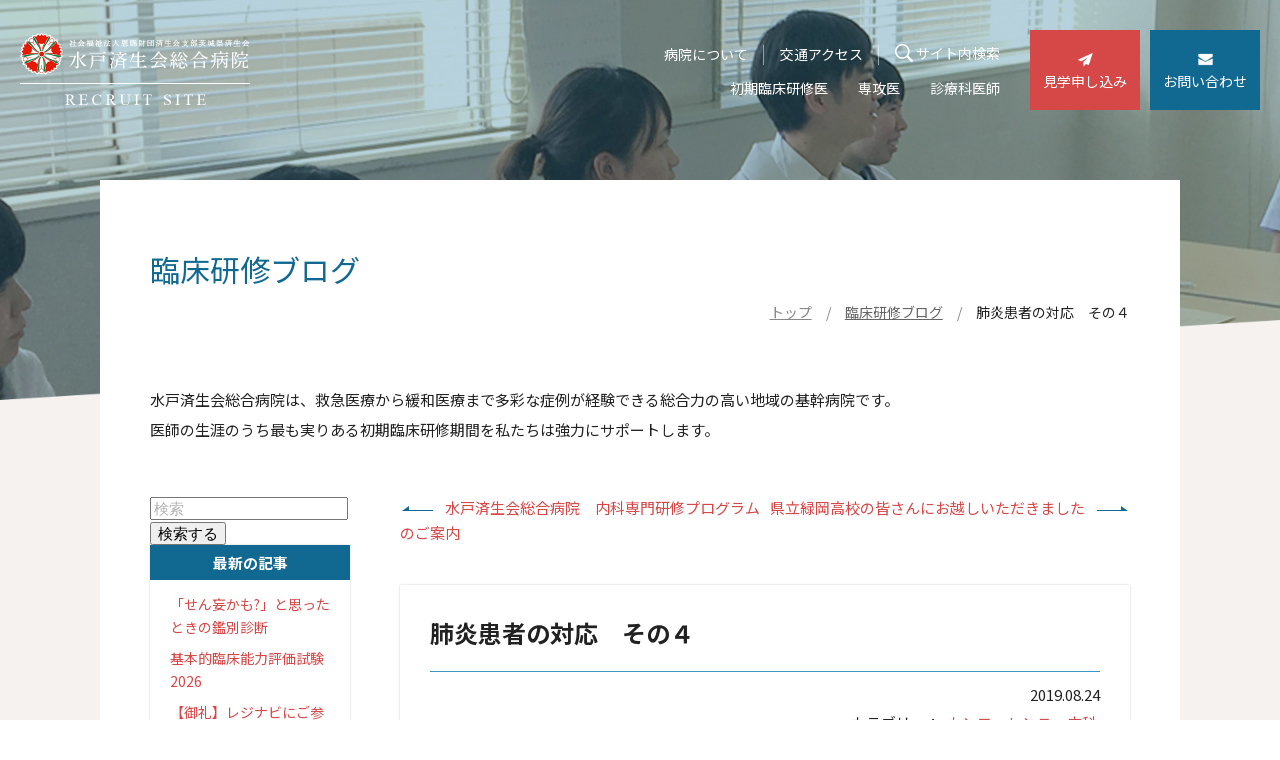

--- FILE ---
content_type: text/html; charset=UTF-8
request_url: https://recruit.mito-saiseikai.jp/archives/1540
body_size: 13528
content:
<!DOCTYPE html>
<html lang="ja">
	<head>
		<meta charset="UTF-8">
		<title>肺炎患者の対応　その４ | 水戸済生会総合病院 採用サイト</title>
		<meta name="keywords" content="水戸済生会総合病院,茨城県,水戸市,医師,初期臨床研修医,専攻医,診療科医師,募集,採用,見学" />
<meta name="description" content="" />
<meta name="author" content="水戸済生会総合病院 採用サイト" />
<meta property="og:title" content="肺炎患者の対応　その４ | 水戸済生会総合病院 採用サイト" />
<meta property="og:type" content="company" />
<meta property="og:url" content="https://recruit.mito-saiseikai.jp" />
<meta property="og:image" content="https://recruit.mito-saiseikai.jp/common/img/ogp.jpg" />
<meta property="og:site_name" content="水戸済生会総合病院 採用サイト" />
<meta property="og:description" content="" /><meta name="viewport" content="width=device-width, initial-scale=1.0" /><link rel="shortcut icon" href="/favicon.ico" />
<link rel="stylesheet" href="/common/js/lib/mmenu/jquery.mmenu.all.css" media="print, screen and (max-width:899px)" />
<link rel="stylesheet" href="/common/css/mmenu.css" media="print, screen and (max-width:899px)" />
<link rel="stylesheet" href="/common/css/lib/medium.css" title="medium" />
<link rel="alternate stylesheet" href="/common/css/lib/large.css" title="large" />
<link rel="stylesheet" href="/common/css/common.css?260127" media="all" />
<link rel="stylesheet" href="/common/css/sp_style.css" media="screen and (max-width:899px)" />
<link rel="stylesheet" href="/common/css/pc_style.css" media="screen and (min-width:900px), print" />
<link href="//fonts.googleapis.com/earlyaccess/notosansjp.css" rel="stylesheet" /><link rel="stylesheet" href="/common/css/lib/responsive-tables.css" />
<link rel="stylesheet" href="/common/css/lib/slick/slick.css" media="all" />
<link rel="stylesheet" href="/common/css/lib/slick/slick-theme.css" media="all" /><!-- Global site tag (gtag.js) - Google Analytics -->
<script async src="https://www.googletagmanager.com/gtag/js?id=UA-4282335-48"></script>
<script>
  window.dataLayer = window.dataLayer || [];
  function gtag(){dataLayer.push(arguments);}
  gtag('js', new Date());

  gtag('config', 'UA-4282335-48');
</script>
<!-- Google Tag Manager -->
<script>(function(w,d,s,l,i){w[l]=w[l]||[];w[l].push({'gtm.start':
new Date().getTime(),event:'gtm.js'});var f=d.getElementsByTagName(s)[0],
j=d.createElement(s),dl=l!='dataLayer'?'&l='+l:'';j.async=true;j.src=
'https://www.googletagmanager.com/gtm.js?id='+i+dl;f.parentNode.insertBefore(j,f);
})(window,document,'script','dataLayer','GTM-K9QSCRK');</script>
<!-- End Google Tag Manager --><meta name='robots' content='max-image-preview:large' />
<script type="text/javascript">
/* <![CDATA[ */
window._wpemojiSettings = {"baseUrl":"https:\/\/s.w.org\/images\/core\/emoji\/14.0.0\/72x72\/","ext":".png","svgUrl":"https:\/\/s.w.org\/images\/core\/emoji\/14.0.0\/svg\/","svgExt":".svg","source":{"concatemoji":"https:\/\/recruit.mito-saiseikai.jp\/wp\/wp-includes\/js\/wp-emoji-release.min.js?ver=6.4.3"}};
/*! This file is auto-generated */
!function(i,n){var o,s,e;function c(e){try{var t={supportTests:e,timestamp:(new Date).valueOf()};sessionStorage.setItem(o,JSON.stringify(t))}catch(e){}}function p(e,t,n){e.clearRect(0,0,e.canvas.width,e.canvas.height),e.fillText(t,0,0);var t=new Uint32Array(e.getImageData(0,0,e.canvas.width,e.canvas.height).data),r=(e.clearRect(0,0,e.canvas.width,e.canvas.height),e.fillText(n,0,0),new Uint32Array(e.getImageData(0,0,e.canvas.width,e.canvas.height).data));return t.every(function(e,t){return e===r[t]})}function u(e,t,n){switch(t){case"flag":return n(e,"\ud83c\udff3\ufe0f\u200d\u26a7\ufe0f","\ud83c\udff3\ufe0f\u200b\u26a7\ufe0f")?!1:!n(e,"\ud83c\uddfa\ud83c\uddf3","\ud83c\uddfa\u200b\ud83c\uddf3")&&!n(e,"\ud83c\udff4\udb40\udc67\udb40\udc62\udb40\udc65\udb40\udc6e\udb40\udc67\udb40\udc7f","\ud83c\udff4\u200b\udb40\udc67\u200b\udb40\udc62\u200b\udb40\udc65\u200b\udb40\udc6e\u200b\udb40\udc67\u200b\udb40\udc7f");case"emoji":return!n(e,"\ud83e\udef1\ud83c\udffb\u200d\ud83e\udef2\ud83c\udfff","\ud83e\udef1\ud83c\udffb\u200b\ud83e\udef2\ud83c\udfff")}return!1}function f(e,t,n){var r="undefined"!=typeof WorkerGlobalScope&&self instanceof WorkerGlobalScope?new OffscreenCanvas(300,150):i.createElement("canvas"),a=r.getContext("2d",{willReadFrequently:!0}),o=(a.textBaseline="top",a.font="600 32px Arial",{});return e.forEach(function(e){o[e]=t(a,e,n)}),o}function t(e){var t=i.createElement("script");t.src=e,t.defer=!0,i.head.appendChild(t)}"undefined"!=typeof Promise&&(o="wpEmojiSettingsSupports",s=["flag","emoji"],n.supports={everything:!0,everythingExceptFlag:!0},e=new Promise(function(e){i.addEventListener("DOMContentLoaded",e,{once:!0})}),new Promise(function(t){var n=function(){try{var e=JSON.parse(sessionStorage.getItem(o));if("object"==typeof e&&"number"==typeof e.timestamp&&(new Date).valueOf()<e.timestamp+604800&&"object"==typeof e.supportTests)return e.supportTests}catch(e){}return null}();if(!n){if("undefined"!=typeof Worker&&"undefined"!=typeof OffscreenCanvas&&"undefined"!=typeof URL&&URL.createObjectURL&&"undefined"!=typeof Blob)try{var e="postMessage("+f.toString()+"("+[JSON.stringify(s),u.toString(),p.toString()].join(",")+"));",r=new Blob([e],{type:"text/javascript"}),a=new Worker(URL.createObjectURL(r),{name:"wpTestEmojiSupports"});return void(a.onmessage=function(e){c(n=e.data),a.terminate(),t(n)})}catch(e){}c(n=f(s,u,p))}t(n)}).then(function(e){for(var t in e)n.supports[t]=e[t],n.supports.everything=n.supports.everything&&n.supports[t],"flag"!==t&&(n.supports.everythingExceptFlag=n.supports.everythingExceptFlag&&n.supports[t]);n.supports.everythingExceptFlag=n.supports.everythingExceptFlag&&!n.supports.flag,n.DOMReady=!1,n.readyCallback=function(){n.DOMReady=!0}}).then(function(){return e}).then(function(){var e;n.supports.everything||(n.readyCallback(),(e=n.source||{}).concatemoji?t(e.concatemoji):e.wpemoji&&e.twemoji&&(t(e.twemoji),t(e.wpemoji)))}))}((window,document),window._wpemojiSettings);
/* ]]> */
</script>
<link rel='stylesheet' id='sbi_styles-css' href='https://recruit.mito-saiseikai.jp/wp/wp-content/plugins/instagram-feed/css/sbi-styles.min.css?ver=6.6.1' type='text/css' media='all' />
<style id='wp-emoji-styles-inline-css' type='text/css'>

	img.wp-smiley, img.emoji {
		display: inline !important;
		border: none !important;
		box-shadow: none !important;
		height: 1em !important;
		width: 1em !important;
		margin: 0 0.07em !important;
		vertical-align: -0.1em !important;
		background: none !important;
		padding: 0 !important;
	}
</style>
<link rel='stylesheet' id='wp-block-library-css' href='https://recruit.mito-saiseikai.jp/wp/wp-includes/css/dist/block-library/style.min.css?ver=6.4.3' type='text/css' media='all' />
<style id='classic-theme-styles-inline-css' type='text/css'>
/*! This file is auto-generated */
.wp-block-button__link{color:#fff;background-color:#32373c;border-radius:9999px;box-shadow:none;text-decoration:none;padding:calc(.667em + 2px) calc(1.333em + 2px);font-size:1.125em}.wp-block-file__button{background:#32373c;color:#fff;text-decoration:none}
</style>
<style id='global-styles-inline-css' type='text/css'>
body{--wp--preset--color--black: #000000;--wp--preset--color--cyan-bluish-gray: #abb8c3;--wp--preset--color--white: #ffffff;--wp--preset--color--pale-pink: #f78da7;--wp--preset--color--vivid-red: #cf2e2e;--wp--preset--color--luminous-vivid-orange: #ff6900;--wp--preset--color--luminous-vivid-amber: #fcb900;--wp--preset--color--light-green-cyan: #7bdcb5;--wp--preset--color--vivid-green-cyan: #00d084;--wp--preset--color--pale-cyan-blue: #8ed1fc;--wp--preset--color--vivid-cyan-blue: #0693e3;--wp--preset--color--vivid-purple: #9b51e0;--wp--preset--gradient--vivid-cyan-blue-to-vivid-purple: linear-gradient(135deg,rgba(6,147,227,1) 0%,rgb(155,81,224) 100%);--wp--preset--gradient--light-green-cyan-to-vivid-green-cyan: linear-gradient(135deg,rgb(122,220,180) 0%,rgb(0,208,130) 100%);--wp--preset--gradient--luminous-vivid-amber-to-luminous-vivid-orange: linear-gradient(135deg,rgba(252,185,0,1) 0%,rgba(255,105,0,1) 100%);--wp--preset--gradient--luminous-vivid-orange-to-vivid-red: linear-gradient(135deg,rgba(255,105,0,1) 0%,rgb(207,46,46) 100%);--wp--preset--gradient--very-light-gray-to-cyan-bluish-gray: linear-gradient(135deg,rgb(238,238,238) 0%,rgb(169,184,195) 100%);--wp--preset--gradient--cool-to-warm-spectrum: linear-gradient(135deg,rgb(74,234,220) 0%,rgb(151,120,209) 20%,rgb(207,42,186) 40%,rgb(238,44,130) 60%,rgb(251,105,98) 80%,rgb(254,248,76) 100%);--wp--preset--gradient--blush-light-purple: linear-gradient(135deg,rgb(255,206,236) 0%,rgb(152,150,240) 100%);--wp--preset--gradient--blush-bordeaux: linear-gradient(135deg,rgb(254,205,165) 0%,rgb(254,45,45) 50%,rgb(107,0,62) 100%);--wp--preset--gradient--luminous-dusk: linear-gradient(135deg,rgb(255,203,112) 0%,rgb(199,81,192) 50%,rgb(65,88,208) 100%);--wp--preset--gradient--pale-ocean: linear-gradient(135deg,rgb(255,245,203) 0%,rgb(182,227,212) 50%,rgb(51,167,181) 100%);--wp--preset--gradient--electric-grass: linear-gradient(135deg,rgb(202,248,128) 0%,rgb(113,206,126) 100%);--wp--preset--gradient--midnight: linear-gradient(135deg,rgb(2,3,129) 0%,rgb(40,116,252) 100%);--wp--preset--font-size--small: 13px;--wp--preset--font-size--medium: 20px;--wp--preset--font-size--large: 36px;--wp--preset--font-size--x-large: 42px;--wp--preset--spacing--20: 0.44rem;--wp--preset--spacing--30: 0.67rem;--wp--preset--spacing--40: 1rem;--wp--preset--spacing--50: 1.5rem;--wp--preset--spacing--60: 2.25rem;--wp--preset--spacing--70: 3.38rem;--wp--preset--spacing--80: 5.06rem;--wp--preset--shadow--natural: 6px 6px 9px rgba(0, 0, 0, 0.2);--wp--preset--shadow--deep: 12px 12px 50px rgba(0, 0, 0, 0.4);--wp--preset--shadow--sharp: 6px 6px 0px rgba(0, 0, 0, 0.2);--wp--preset--shadow--outlined: 6px 6px 0px -3px rgba(255, 255, 255, 1), 6px 6px rgba(0, 0, 0, 1);--wp--preset--shadow--crisp: 6px 6px 0px rgba(0, 0, 0, 1);}:where(.is-layout-flex){gap: 0.5em;}:where(.is-layout-grid){gap: 0.5em;}body .is-layout-flow > .alignleft{float: left;margin-inline-start: 0;margin-inline-end: 2em;}body .is-layout-flow > .alignright{float: right;margin-inline-start: 2em;margin-inline-end: 0;}body .is-layout-flow > .aligncenter{margin-left: auto !important;margin-right: auto !important;}body .is-layout-constrained > .alignleft{float: left;margin-inline-start: 0;margin-inline-end: 2em;}body .is-layout-constrained > .alignright{float: right;margin-inline-start: 2em;margin-inline-end: 0;}body .is-layout-constrained > .aligncenter{margin-left: auto !important;margin-right: auto !important;}body .is-layout-constrained > :where(:not(.alignleft):not(.alignright):not(.alignfull)){max-width: var(--wp--style--global--content-size);margin-left: auto !important;margin-right: auto !important;}body .is-layout-constrained > .alignwide{max-width: var(--wp--style--global--wide-size);}body .is-layout-flex{display: flex;}body .is-layout-flex{flex-wrap: wrap;align-items: center;}body .is-layout-flex > *{margin: 0;}body .is-layout-grid{display: grid;}body .is-layout-grid > *{margin: 0;}:where(.wp-block-columns.is-layout-flex){gap: 2em;}:where(.wp-block-columns.is-layout-grid){gap: 2em;}:where(.wp-block-post-template.is-layout-flex){gap: 1.25em;}:where(.wp-block-post-template.is-layout-grid){gap: 1.25em;}.has-black-color{color: var(--wp--preset--color--black) !important;}.has-cyan-bluish-gray-color{color: var(--wp--preset--color--cyan-bluish-gray) !important;}.has-white-color{color: var(--wp--preset--color--white) !important;}.has-pale-pink-color{color: var(--wp--preset--color--pale-pink) !important;}.has-vivid-red-color{color: var(--wp--preset--color--vivid-red) !important;}.has-luminous-vivid-orange-color{color: var(--wp--preset--color--luminous-vivid-orange) !important;}.has-luminous-vivid-amber-color{color: var(--wp--preset--color--luminous-vivid-amber) !important;}.has-light-green-cyan-color{color: var(--wp--preset--color--light-green-cyan) !important;}.has-vivid-green-cyan-color{color: var(--wp--preset--color--vivid-green-cyan) !important;}.has-pale-cyan-blue-color{color: var(--wp--preset--color--pale-cyan-blue) !important;}.has-vivid-cyan-blue-color{color: var(--wp--preset--color--vivid-cyan-blue) !important;}.has-vivid-purple-color{color: var(--wp--preset--color--vivid-purple) !important;}.has-black-background-color{background-color: var(--wp--preset--color--black) !important;}.has-cyan-bluish-gray-background-color{background-color: var(--wp--preset--color--cyan-bluish-gray) !important;}.has-white-background-color{background-color: var(--wp--preset--color--white) !important;}.has-pale-pink-background-color{background-color: var(--wp--preset--color--pale-pink) !important;}.has-vivid-red-background-color{background-color: var(--wp--preset--color--vivid-red) !important;}.has-luminous-vivid-orange-background-color{background-color: var(--wp--preset--color--luminous-vivid-orange) !important;}.has-luminous-vivid-amber-background-color{background-color: var(--wp--preset--color--luminous-vivid-amber) !important;}.has-light-green-cyan-background-color{background-color: var(--wp--preset--color--light-green-cyan) !important;}.has-vivid-green-cyan-background-color{background-color: var(--wp--preset--color--vivid-green-cyan) !important;}.has-pale-cyan-blue-background-color{background-color: var(--wp--preset--color--pale-cyan-blue) !important;}.has-vivid-cyan-blue-background-color{background-color: var(--wp--preset--color--vivid-cyan-blue) !important;}.has-vivid-purple-background-color{background-color: var(--wp--preset--color--vivid-purple) !important;}.has-black-border-color{border-color: var(--wp--preset--color--black) !important;}.has-cyan-bluish-gray-border-color{border-color: var(--wp--preset--color--cyan-bluish-gray) !important;}.has-white-border-color{border-color: var(--wp--preset--color--white) !important;}.has-pale-pink-border-color{border-color: var(--wp--preset--color--pale-pink) !important;}.has-vivid-red-border-color{border-color: var(--wp--preset--color--vivid-red) !important;}.has-luminous-vivid-orange-border-color{border-color: var(--wp--preset--color--luminous-vivid-orange) !important;}.has-luminous-vivid-amber-border-color{border-color: var(--wp--preset--color--luminous-vivid-amber) !important;}.has-light-green-cyan-border-color{border-color: var(--wp--preset--color--light-green-cyan) !important;}.has-vivid-green-cyan-border-color{border-color: var(--wp--preset--color--vivid-green-cyan) !important;}.has-pale-cyan-blue-border-color{border-color: var(--wp--preset--color--pale-cyan-blue) !important;}.has-vivid-cyan-blue-border-color{border-color: var(--wp--preset--color--vivid-cyan-blue) !important;}.has-vivid-purple-border-color{border-color: var(--wp--preset--color--vivid-purple) !important;}.has-vivid-cyan-blue-to-vivid-purple-gradient-background{background: var(--wp--preset--gradient--vivid-cyan-blue-to-vivid-purple) !important;}.has-light-green-cyan-to-vivid-green-cyan-gradient-background{background: var(--wp--preset--gradient--light-green-cyan-to-vivid-green-cyan) !important;}.has-luminous-vivid-amber-to-luminous-vivid-orange-gradient-background{background: var(--wp--preset--gradient--luminous-vivid-amber-to-luminous-vivid-orange) !important;}.has-luminous-vivid-orange-to-vivid-red-gradient-background{background: var(--wp--preset--gradient--luminous-vivid-orange-to-vivid-red) !important;}.has-very-light-gray-to-cyan-bluish-gray-gradient-background{background: var(--wp--preset--gradient--very-light-gray-to-cyan-bluish-gray) !important;}.has-cool-to-warm-spectrum-gradient-background{background: var(--wp--preset--gradient--cool-to-warm-spectrum) !important;}.has-blush-light-purple-gradient-background{background: var(--wp--preset--gradient--blush-light-purple) !important;}.has-blush-bordeaux-gradient-background{background: var(--wp--preset--gradient--blush-bordeaux) !important;}.has-luminous-dusk-gradient-background{background: var(--wp--preset--gradient--luminous-dusk) !important;}.has-pale-ocean-gradient-background{background: var(--wp--preset--gradient--pale-ocean) !important;}.has-electric-grass-gradient-background{background: var(--wp--preset--gradient--electric-grass) !important;}.has-midnight-gradient-background{background: var(--wp--preset--gradient--midnight) !important;}.has-small-font-size{font-size: var(--wp--preset--font-size--small) !important;}.has-medium-font-size{font-size: var(--wp--preset--font-size--medium) !important;}.has-large-font-size{font-size: var(--wp--preset--font-size--large) !important;}.has-x-large-font-size{font-size: var(--wp--preset--font-size--x-large) !important;}
.wp-block-navigation a:where(:not(.wp-element-button)){color: inherit;}
:where(.wp-block-post-template.is-layout-flex){gap: 1.25em;}:where(.wp-block-post-template.is-layout-grid){gap: 1.25em;}
:where(.wp-block-columns.is-layout-flex){gap: 2em;}:where(.wp-block-columns.is-layout-grid){gap: 2em;}
.wp-block-pullquote{font-size: 1.5em;line-height: 1.6;}
</style>
<link rel='stylesheet' id='parent-style-css' href='https://recruit.mito-saiseikai.jp/wp/wp-content/themes/mdbase/style.css?ver=6.4.3' type='text/css' media='all' />
<link rel="https://api.w.org/" href="https://recruit.mito-saiseikai.jp/wp-json/" /><link rel="alternate" type="application/json" href="https://recruit.mito-saiseikai.jp/wp-json/wp/v2/posts/1540" /><link rel="EditURI" type="application/rsd+xml" title="RSD" href="https://recruit.mito-saiseikai.jp/wp/xmlrpc.php?rsd" />
<meta name="generator" content="WordPress 6.4.3" />
<link rel="canonical" href="https://recruit.mito-saiseikai.jp/archives/1540" />
<link rel='shortlink' href='https://recruit.mito-saiseikai.jp/?p=1540' />
<link rel="alternate" type="application/json+oembed" href="https://recruit.mito-saiseikai.jp/wp-json/oembed/1.0/embed?url=https%3A%2F%2Frecruit.mito-saiseikai.jp%2Farchives%2F1540" />
<link rel="alternate" type="text/xml+oembed" href="https://recruit.mito-saiseikai.jp/wp-json/oembed/1.0/embed?url=https%3A%2F%2Frecruit.mito-saiseikai.jp%2Farchives%2F1540&#038;format=xml" />
	</head>
	<body>
		<div class="root">
			<!-- Google Tag Manager (noscript) -->
<noscript><iframe src="https://www.googletagmanager.com/ns.html?id=GTM-K9QSCRK"
height="0" width="0" style="display:none;visibility:hidden"></iframe></noscript>
<!-- End Google Tag Manager (noscript) -->
<div class="header_container" id="header_container">
	<header class="header MM-FIXED" id="header">
		<div class="skip">
			<p><a href="#main_content" title="ナビゲーションを飛ばす">このページの本文へ移動</a></p>
		</div>
		<div class="container">
			<div class="header__1"><div class="header__logo"><a href="/"><span class="default"><img src="/common/img/logo.png" alt="水戸済生会総合病院 採用サイト"/></span><span class="fixed"><img src="/common/img/logo_fixed.png" alt="水戸済生会総合病院 採用サイト"/></span></a></div></div>
			<div class="header__2 sp_none">
				<div class="header__2__1">
					<div class="header__menu header__menu-1">
						<ul id="header__menu_ul">
							<li><a href="/about">病院について</a></li>
							<li><a href="/access">交通アクセス</a></li>
							<li class="_search" >
								<span id="js-gnav_search_btn">サイト内検索</span>
								<div class="search_input" id="js-gnav_search_area">
									<form action="/sitesearch/" method="get" class="">
										<input class="input" type="text" name="q" title="Search Site" placeholder="サイト内検索" value=""/>
										<input type="hidden" value="UTF-8" name="ie"/>
										<input type="hidden" value="UTF-8" name="oe"/>
										<input type="hidden" value="ja" name="hl"/>
										<input type="hidden" value="recruit.mito-saiseikai.jp/cn" name="sitesearch"/>
										<input type="hidden" value="45f3ba81db97a4d30" name="cx" />
										<input class="submitBtn" type="submit" value="">
									</form>
							<span class="close_icon" id="js-gnav_search_close_btn"></span>
						</div>
							</li>
						</ul>
						
					</div>
					<div class="header__menu header__menu-2"><nav class="gnav init" id="menu">
	<ul class="gnav__ul">
		<li class="gnav__li"><a class="gnav__a js-open_gnav_sub " href="/junior" data-gnav-sub="1"><div class="gnav__text">初期臨床研修医</div></a></li>
		<li class="gnav__li"><a class="gnav__a js-open_gnav_sub " href="/senior" data-gnav-sub="2"><div class="gnav__text">専攻医</div></a></li>
		<li class="gnav__li"><a class="gnav__a js-open_gnav_sub " href="/doctor" data-gnav-sub="3"><div class="gnav__text">診療科医師</div></a></li>
	</ul>
	<div class="gnav_sub_area" id="js-gnav_sub_area">
		<div class="slider slider-gnav">
			<div class="slick-slide" id="gnav_sub1">
				<div class="gnav_sub">
					<div class="gnav_sub__image" style="background-image: url('/common/img/category/image/junior.jpg');"></div>
					<div class="gnav_sub__info">
						<div class="gnav_sub__title"><a href="/junior"><img src="/common/img/category/title/pc/junior.png" alt="初期臨床研修医"/></a></div>
						<div class="gnav_sub__thumb_list">
							<ul><li class="li1 "><a class="a1" href="/junior/message">臨床研修センター長メッセージ</a></li>
<li class="li1 "><a class="a1" href="/junior/program">研修体制・研修プログラム</a></li>
<li class="li1 "><a class="a1" href="/junior/movie">動画でみる 研修医からのメッセージ</a></li>
<li class="li1 "><a class="a1" href="/junior/interview">研修医の声・インタビュー</a></li>
<li class="li1 "><a class="a1" href="/about/welfare">福利厚生</a></li>
<li class="li1 "><a class="a1" href="/junior/recruit">募集要項</a></li>
<li class="li1 "><a class="a1" href="/about/faq">よくある質問</a></li>
<li class="li1"><a class="a1 pdf" href="/wp/wp-content/uploads/2024/07/mitosaiseikai_recruit_pamphlet.pdf" target="_blank">初期研修医募集パンフレット</a></li>
<li class="li1 "><a class="a1" href="/form/entry">見学実習・申込</a></li>
</ul>
						</div>
					</div>
				</div>
			</div>
			<div class="slick-slide" id="gnav_sub2">
				<div class="gnav_sub">
					<div class="gnav_sub__image" style="background-image: url('/common/img/category/image/senior.jpg');"></div>
					<div class="gnav_sub__info">
						<div class="gnav_sub__title"><a href="/senior"><img src="/common/img/category/title/pc/senior.png" alt="後期臨床研修医"/></a></div>
						<div class="gnav_sub__thumb_list">
							<ul><li class="li1 _disable "><a class="a1" href="/senior/message">専攻医の皆さんへ</a></li>
<li class="li1 "><a class="a1" href="/senior/program">研修体制・研修プログラム</a></li>
<li class="li1 "><a class="a1" href="/senior/internal_medicine">基幹型内科専門プログラム</a></li>
<li class="li1 "><a class="a1" href="objective_digestive-surgery">消化器外科・連携施設専門プログラム</a></li>
<li class="li1 "><a class="a1" href="/senior/pediatrics">小児科・関連施設専門プログラム</a></li>
<li class="li1 "><a class="a1" href="/senior/obstetrics">産婦人科専門研修について</a></li>
<li class="li1 "><a class="a1" href="/senior/interview">専攻医の声・インタビュー</a></li>
<li class="li1 "><a class="a1" href="/senior/obog">当院で初期研修を終えた先生たち<br class="sp_none">（OB・OGインタビュー）</a></li>
<li class="li1 "><a class="a1" href="/about/welfare">福利厚生</a></li>
<li class="li1 "><a class="a1" href="/senior/recruit">募集要項</a></li>
<li class="li1 "><a class="a1" href="/about/faq">よくある質問</a></li>
<!--<li class="li1 "><a class="a1" href="/entry">見学実習・申込</a></li>-->
</ul>
						</div>
					</div>
				</div>
			</div>
			<div class="slick-slide" id="gnav_sub3">
				<div class="gnav_sub">
					<div class="gnav_sub__image" style="background-image: url('/common/img/category/image/doctor.jpg');"></div>
					<div class="gnav_sub__info">
						<div class="gnav_sub__title"><a href="/helath"><img src="/common/img/category/title/pc/doctor.png" alt="診療科医師"/></a></div>
						<div class="gnav_sub__thumb_list">
							<ul><li class="li1 _disable "><a class="a1 _disable" href="/doctor/message">部長メッセージ</a></li>
<li class="li1 "><a class="a1" href="/doctor/special">常勤医師 募集要項</a></li>
<li class="li1 "><a class="a1" href="/doctor/dock">非常勤医師 募集要項</a></li>
<li class="li1 "><a class="a1" href="/entry_doctor">診療科医師募集 お問い合わせ</a></li>
</ul>
						</div>
					</div>
				</div>
			</div>
		</div>
	</div>
</nav>
</div>
				</div>
				<div class="header__2__2">
					<ul class="header__button">
						<li><a class="head_btn head_btn-red" href="/form/entry"><span class="icon icon-send"><img src="/common/img/icon/send.png" alt="" width="18"/></span>見学申し込み</a></li>
						<li><a class="head_btn head_btn-blue" href="/contact"><span class="icon icon-mail"><img src="/common/img/icon/mail.png" alt="" width="18"/></span>お問い合わせ</a></li>
					</ul>
				</div>
			</div>
			<div class="header__sp_nav pc_none">
				<ul>
					<li><a class="open_menu" id="open_menu" href="#drawer"><div class="hamburger"><div class="hamburger__inner"><span class="line line-top"></span><span class="line line-middle"></span><span class="line line-bottom"></span></div></div></a></li>
				</ul>
			</div>
		</div>
	</header>
</div>

			<div class="main_content" id="main_content">
				<div class="category_image category_image-blog">
					<img class="image_triangle" src="/common/img/triangle.png" alt="">
				</div>
				<div class="pc_container">
					<div class="main_content__panel main_content__panel-small">
						<div class="main_content__panel__head">
							<h1>臨床研修ブログ</h1>
							<ul class="bread_crumb cancel">
								<li class="level-1 top"><a class="node" href="/">トップ</a></li>
								<li class="level-2 sub"><a class="node" href="https://recruit.mito-saiseikai.jp/archives/category/blog_clinical">臨床研修ブログ</a></li>
								<li class="level-3 tail current"><span class="node">肺炎患者の対応　その４</span></li>
							</ul>
							<div class="main_content__panel__head__lead">
								<p>水戸済生会総合病院は、救急医療から緩和医療まで多彩な症例が経験できる総合力の高い地域の基幹病院です。<br>医師の生涯のうち最も実りある初期臨床研修期間を私たちは強力にサポートします。</p>
							</div>
						</div>
						<div class="main_content__panel__body">
							<div class="main_content__column2">
								<div class="main_content__column2__main">
<div class="content_section content_section-sm">
	<nav class="navigation post-navigation" aria-label="投稿">
		<h2 class="screen-reader-text">投稿ナビゲーション</h2>
		<div class="nav-links"><div class="nav-previous"><a href="https://recruit.mito-saiseikai.jp/archives/1541" rel="prev">水戸済生会総合病院　内科専門研修プログラムのご案内</a></div><div class="nav-next"><a href="https://recruit.mito-saiseikai.jp/archives/1539" rel="next">県立緑岡高校の皆さんにお越しいただきました</a></div></div>
	</nav></div>									<div class="content_section">
										<div class="blog wpnews">
											<div class="blog__head wpnews__head">
												<h2 class="blog__title">肺炎患者の対応　その４</h2>
												<div class="blog__info">
													<div class="blog__date wpnews__date">2019.08.24</div>
													<div class="blog__category">
カテゴリー：		<a href="https://recruit.mito-saiseikai.jp/archives/category/blog_clinical/%e3%82%ab%e3%83%b3%e3%83%95%e3%82%a1%e3%83%ac%e3%83%b3%e3%82%b9%e3%80%80%e5%86%85%e7%a7%91" class="label">カンファレンス　内科</a>													</div>
												</div>
											</div>
											<div class="blog__body wpnews__content"><p>今回から院内肺炎（HAP）です。</p>
<p>&nbsp;</p>
<p>HAPの定義は</p>
<p><u>入院48時間以上経過した患者に</u></p>
<p><u>新たに発症した肺炎</u>、でした。</p>
<p>また、HAPには人工呼吸器関連</p>
<p>肺炎（VAP）も含まれます。</p>
<p>&nbsp;</p>
<p>さて、HAPに遭遇した際に</p>
<p>まず行うことは何でしょう？</p>
<p>&nbsp;</p>
<p>成人肺炎診療ガイドライン2017</p>
<p>によれば、<span style="font-weight:bold;">まず「患者背景の</span></p>
<p><span style="font-weight:bold;">アセスメント</span>」を提唱しています。</p>
<p>&nbsp;</p>
<p>具体的には</p>
<p>・誤嚥のリスクが高いか？</p>
<p>・癌患者の終末期や老衰などの状況か？</p>
<p>&nbsp;</p>
<p>などを評価して、状況によっては、</p>
<p>肺炎の治療を行わないという選択肢も</p>
<p>検討します。</p>
<p>&nbsp;</p>
<p>さて、治療をするなら、次にすることは？</p>
<p>&nbsp;</p>
<p>CAPと同様に、</p>
<p><span style="font-weight:bold;">①敗血症の有無の判断</span></p>
<p><span style="font-weight:bold;">②重症度の判断</span></p>
<p>&nbsp;</p>
<p>これらを行ったうえで、さらに</p>
<p><span style="font-weight:bold;">③耐性菌リスクの判断</span></p>
<p>を行っていきます。</p>
<p>&nbsp;</p>
<p>敗血症の有無については</p>
<p>CAPと同様で、<span style="font-weight:bold;">qSOFA</span>と<span style="font-weight:bold;">SOFA</span>を</p>
<p>用います。</p>
<p>&nbsp;</p>
<p>重症度の判断は、</p>
<p><span style="font-weight:bold;">CAPではA-DROPでしたが、</span></p>
<p><span style="font-weight:bold;">HAPでは使えません。</span></p>
<p>&nbsp;</p>
<p>代わりに<span style="font-weight:bold;">I-ROADと、</span></p>
<p><span style="font-weight:bold;">2つの重症度規定因子</span>を用いて</p>
<p>評価を行います。</p>
<p>&nbsp;</p>
<p>&nbsp;<img fetchpriority="high" decoding="async" alt="" height="236" src="https://recruit.mito-saiseikai.jp/wp/wp-content/uploads/blog_clinical/o1280072014547237352.jpg" width="420" class="PhotoSwipeImage" data-entry-id="12510340118" data-image-id="14547237352" data-image-order="1" data-amb-layout="fill-width"></p>
<p>&nbsp;</p>
<p><span style="font-weight:bold;">軽症群</span>は</p>
<p>I-ROADが２項目以下＋重症度規定因子なし</p>
<p><span style="font-weight:bold;">中等症群</span>は</p>
<p>I-ROADが2項目以下＋重症度規定因子あり</p>
<p><span style="font-weight:bold;">重症群</span>は</p>
<p>I-ROAD3項目以上</p>
<p>&nbsp;</p>
<p>となっています。</p>
<p>&nbsp;</p>
<p>ちなみにI-ROADに含まれている</p>
<p>FiO2＞35%は、だいたいカヌラで４L以上の</p>
<p>酸素流量に相当します。</p>
<p style="text-align: right;">（編集長）</p>
<p style="background-color: transparent; color: rgb(51, 51, 51); font-family: &amp;quot;ヒラギノ角ゴ pro w3&amp;quot;,&amp;quot;hiragino kaku gothic pro&amp;quot;,&amp;quot;ｍｓ ｐゴシック&amp;quot;,&amp;quot;ms pgothic&amp;quot;,sans-serif,&amp;quot;メイリオ&amp;quot;,meiryo; font-size: 14px; font-style: normal; font-variant: normal; font-weight: 400; letter-spacing: normal; margin-bottom: 0px; margin-left: 0px; margin-right: 0px; margin-top: 0px; orphans: 2; padding-bottom: 0px; padding-left: 0px; padding-right: 0px; padding-top: 0px; text-align: left; text-decoration: none; text-indent: 0px; text-transform: none; -webkit-text-stroke-width: 0px; white-space: normal; word-spacing: 0px;">・・・・・・・・・・・・・・・・・・・・</p>
<p align="left" style="background-color: transparent; color: rgb(51, 51, 51); font-family: &amp;quot;ヒラギノ角ゴ pro w3&amp;quot;,&amp;quot;hiragino kaku gothic pro&amp;quot;,&amp;quot;ｍｓ ｐゴシック&amp;quot;,&amp;quot;ms pgothic&amp;quot;,sans-serif,&amp;quot;メイリオ&amp;quot;,meiryo; font-size: 14px; font-style: normal; font-variant: normal; font-weight: 400; letter-spacing: normal; margin-bottom: 0px; margin-left: 0px; margin-right: 0px; margin-top: 0px; orphans: 2; padding-bottom: 0px; padding-left: 0px; padding-right: 0px; padding-top: 0px; text-align: left; text-decoration: none; text-indent: 0px; text-transform: none; -webkit-text-stroke-width: 0px; white-space: normal; word-spacing: 0px;"><span style="background-color: inherit; font-size: 19.6px;"><span style="background-color: inherit; font-weight: 700;">◆病院見学はもうお済みですか？</span></span></p>
<p align="left" style="background-color: transparent; color: rgb(51, 51, 51); font-family: &amp;quot;ヒラギノ角ゴ pro w3&amp;quot;,&amp;quot;hiragino kaku gothic pro&amp;quot;,&amp;quot;ｍｓ ｐゴシック&amp;quot;,&amp;quot;ms pgothic&amp;quot;,sans-serif,&amp;quot;メイリオ&amp;quot;,meiryo; font-size: 14px; font-style: normal; font-variant: normal; font-weight: 400; letter-spacing: normal; margin-bottom: 0px; margin-left: 0px; margin-right: 0px; margin-top: 0px; orphans: 2; padding-bottom: 0px; padding-left: 0px; padding-right: 0px; padding-top: 0px; text-align: left; text-decoration: none; text-indent: 0px; text-transform: none; -webkit-text-stroke-width: 0px; white-space: normal; word-spacing: 0px;"><span style="background-color: inherit; font-weight: 700;">どうやって研修病院を決めたら</span><span style="background-color: inherit; font-weight: 700;">いいのか</span></p>
<p align="left" style="background-color: transparent; color: rgb(51, 51, 51); font-family: &amp;quot;ヒラギノ角ゴ pro w3&amp;quot;,&amp;quot;hiragino kaku gothic pro&amp;quot;,&amp;quot;ｍｓ ｐゴシック&amp;quot;,&amp;quot;ms pgothic&amp;quot;,sans-serif,&amp;quot;メイリオ&amp;quot;,meiryo; font-size: 14px; font-style: normal; font-variant: normal; font-weight: 400; letter-spacing: normal; margin-bottom: 0px; margin-left: 0px; margin-right: 0px; margin-top: 0px; orphans: 2; padding-bottom: 0px; padding-left: 0px; padding-right: 0px; padding-top: 0px; text-align: left; text-decoration: none; text-indent: 0px; text-transform: none; -webkit-text-stroke-width: 0px; white-space: normal; word-spacing: 0px;"><span style="background-color: inherit; font-weight: 700;">分からない・・・。</span></p>
<p align="left" style="background-color: transparent; color: rgb(51, 51, 51); font-family: &amp;quot;ヒラギノ角ゴ pro w3&amp;quot;,&amp;quot;hiragino kaku gothic pro&amp;quot;,&amp;quot;ｍｓ ｐゴシック&amp;quot;,&amp;quot;ms pgothic&amp;quot;,sans-serif,&amp;quot;メイリオ&amp;quot;,meiryo; font-size: 14px; font-style: normal; font-variant: normal; font-weight: 400; letter-spacing: normal; margin-bottom: 0px; margin-left: 0px; margin-right: 0px; margin-top: 0px; orphans: 2; padding-bottom: 0px; padding-left: 0px; padding-right: 0px; padding-top: 0px; text-align: left; text-decoration: none; text-indent: 0px; text-transform: none; -webkit-text-stroke-width: 0px; white-space: normal; word-spacing: 0px;">&nbsp;</p>
<p align="left" style="background-color: transparent; color: rgb(51, 51, 51); font-family: &amp;quot;ヒラギノ角ゴ pro w3&amp;quot;,&amp;quot;hiragino kaku gothic pro&amp;quot;,&amp;quot;ｍｓ ｐゴシック&amp;quot;,&amp;quot;ms pgothic&amp;quot;,sans-serif,&amp;quot;メイリオ&amp;quot;,meiryo; font-size: 14px; font-style: normal; font-variant: normal; font-weight: 400; letter-spacing: normal; margin-bottom: 0px; margin-left: 0px; margin-right: 0px; margin-top: 0px; orphans: 2; padding-bottom: 0px; padding-left: 0px; padding-right: 0px; padding-top: 0px; text-align: left; text-decoration: none; text-indent: 0px; text-transform: none; -webkit-text-stroke-width: 0px; white-space: normal; word-spacing: 0px;"><span style="background-color: inherit; font-weight: 700;">それには病院見学をするのが一番です。</span></p>
<p align="left" style="background-color: transparent; color: rgb(51, 51, 51); font-family: &amp;quot;ヒラギノ角ゴ pro w3&amp;quot;,&amp;quot;hiragino kaku gothic pro&amp;quot;,&amp;quot;ｍｓ ｐゴシック&amp;quot;,&amp;quot;ms pgothic&amp;quot;,sans-serif,&amp;quot;メイリオ&amp;quot;,meiryo; font-size: 14px; font-style: normal; font-variant: normal; font-weight: 400; letter-spacing: normal; margin-bottom: 0px; margin-left: 0px; margin-right: 0px; margin-top: 0px; orphans: 2; padding-bottom: 0px; padding-left: 0px; padding-right: 0px; padding-top: 0px; text-align: left; text-decoration: none; text-indent: 0px; text-transform: none; -webkit-text-stroke-width: 0px; white-space: normal; word-spacing: 0px;"><span style="background-color: inherit; font-weight: 700;">さらに直接研修医から話を聞くのがベストです。</span></p>
<p align="left" style="background-color: transparent; color: rgb(51, 51, 51); font-family: &amp;quot;ヒラギノ角ゴ pro w3&amp;quot;,&amp;quot;hiragino kaku gothic pro&amp;quot;,&amp;quot;ｍｓ ｐゴシック&amp;quot;,&amp;quot;ms pgothic&amp;quot;,sans-serif,&amp;quot;メイリオ&amp;quot;,meiryo; font-size: 14px; font-style: normal; font-variant: normal; font-weight: 400; letter-spacing: normal; margin-bottom: 0px; margin-left: 0px; margin-right: 0px; margin-top: 0px; orphans: 2; padding-bottom: 0px; padding-left: 0px; padding-right: 0px; padding-top: 0px; text-align: left; text-decoration: none; text-indent: 0px; text-transform: none; -webkit-text-stroke-width: 0px; white-space: normal; word-spacing: 0px;"><span style="background-color: inherit; font-weight: 700;">実際に見学に行くと、想像以上に雰囲気が</span></p>
<p align="left" style="background-color: transparent; color: rgb(51, 51, 51); font-family: &amp;quot;ヒラギノ角ゴ pro w3&amp;quot;,&amp;quot;hiragino kaku gothic pro&amp;quot;,&amp;quot;ｍｓ ｐゴシック&amp;quot;,&amp;quot;ms pgothic&amp;quot;,sans-serif,&amp;quot;メイリオ&amp;quot;,meiryo; font-size: 14px; font-style: normal; font-variant: normal; font-weight: 400; letter-spacing: normal; margin-bottom: 0px; margin-left: 0px; margin-right: 0px; margin-top: 0px; orphans: 2; padding-bottom: 0px; padding-left: 0px; padding-right: 0px; padding-top: 0px; text-align: left; text-decoration: none; text-indent: 0px; text-transform: none; -webkit-text-stroke-width: 0px; white-space: normal; word-spacing: 0px;"><span style="background-color: inherit; font-weight: 700;">違うことに気づくでしょう。</span></p>
<p align="left" style="background-color: transparent; color: rgb(51, 51, 51); font-family: &amp;quot;ヒラギノ角ゴ pro w3&amp;quot;,&amp;quot;hiragino kaku gothic pro&amp;quot;,&amp;quot;ｍｓ ｐゴシック&amp;quot;,&amp;quot;ms pgothic&amp;quot;,sans-serif,&amp;quot;メイリオ&amp;quot;,meiryo; font-size: 14px; font-style: normal; font-variant: normal; font-weight: 400; letter-spacing: normal; margin-bottom: 0px; margin-left: 0px; margin-right: 0px; margin-top: 0px; orphans: 2; padding-bottom: 0px; padding-left: 0px; padding-right: 0px; padding-top: 0px; text-align: left; text-decoration: none; text-indent: 0px; text-transform: none; -webkit-text-stroke-width: 0px; white-space: normal; word-spacing: 0px;">&nbsp;</p>
<p align="left" style="background-color: transparent; color: rgb(51, 51, 51); font-family: &amp;quot;ヒラギノ角ゴ pro w3&amp;quot;,&amp;quot;hiragino kaku gothic pro&amp;quot;,&amp;quot;ｍｓ ｐゴシック&amp;quot;,&amp;quot;ms pgothic&amp;quot;,sans-serif,&amp;quot;メイリオ&amp;quot;,meiryo; font-size: 14px; font-style: normal; font-variant: normal; font-weight: 400; letter-spacing: normal; margin-bottom: 0px; margin-left: 0px; margin-right: 0px; margin-top: 0px; orphans: 2; padding-bottom: 0px; padding-left: 0px; padding-right: 0px; padding-top: 0px; text-align: left; text-decoration: none; text-indent: 0px; text-transform: none; -webkit-text-stroke-width: 0px; white-space: normal; word-spacing: 0px;"><span style="background-color: inherit; font-weight: 700;">ぜひ夏休みを利用して、当院へ見学に</span></p>
<p align="left" style="background-color: transparent; color: rgb(51, 51, 51); font-family: &amp;quot;ヒラギノ角ゴ pro w3&amp;quot;,&amp;quot;hiragino kaku gothic pro&amp;quot;,&amp;quot;ｍｓ ｐゴシック&amp;quot;,&amp;quot;ms pgothic&amp;quot;,sans-serif,&amp;quot;メイリオ&amp;quot;,meiryo; font-size: 14px; font-style: normal; font-variant: normal; font-weight: 400; letter-spacing: normal; margin-bottom: 0px; margin-left: 0px; margin-right: 0px; margin-top: 0px; orphans: 2; padding-bottom: 0px; padding-left: 0px; padding-right: 0px; padding-top: 0px; text-align: left; text-decoration: none; text-indent: 0px; text-transform: none; -webkit-text-stroke-width: 0px; white-space: normal; word-spacing: 0px;"><span style="background-color: inherit; font-weight: 700;">お越しください。</span><span style="background-color: inherit; font-weight: 700;">あなたの目でリアルな</span></p>
<p align="left" style="background-color: transparent; color: rgb(51, 51, 51); font-family: &amp;quot;ヒラギノ角ゴ pro w3&amp;quot;,&amp;quot;hiragino kaku gothic pro&amp;quot;,&amp;quot;ｍｓ ｐゴシック&amp;quot;,&amp;quot;ms pgothic&amp;quot;,sans-serif,&amp;quot;メイリオ&amp;quot;,meiryo; font-size: 14px; font-style: normal; font-variant: normal; font-weight: 400; letter-spacing: normal; margin-bottom: 0px; margin-left: 0px; margin-right: 0px; margin-top: 0px; orphans: 2; padding-bottom: 0px; padding-left: 0px; padding-right: 0px; padding-top: 0px; text-align: left; text-decoration: none; text-indent: 0px; text-transform: none; -webkit-text-stroke-width: 0px; white-space: normal; word-spacing: 0px;"><span style="background-color: inherit; font-weight: 700;">研修生活をのぞいてみて下さい。</span></p>
<p align="left" style="background-color: transparent; color: rgb(51, 51, 51); font-family: &amp;quot;ヒラギノ角ゴ pro w3&amp;quot;,&amp;quot;hiragino kaku gothic pro&amp;quot;,&amp;quot;ｍｓ ｐゴシック&amp;quot;,&amp;quot;ms pgothic&amp;quot;,sans-serif,&amp;quot;メイリオ&amp;quot;,meiryo; font-size: 14px; font-style: normal; font-variant: normal; font-weight: 400; letter-spacing: normal; margin-bottom: 0px; margin-left: 0px; margin-right: 0px; margin-top: 0px; orphans: 2; padding-bottom: 0px; padding-left: 0px; padding-right: 0px; padding-top: 0px; text-align: left; text-decoration: none; text-indent: 0px; text-transform: none; -webkit-text-stroke-width: 0px; white-space: normal; word-spacing: 0px;"><span style="background-color: inherit; font-weight: 700;">&nbsp;</span></p>
<p align="left" style="background-color: transparent; color: rgb(51, 51, 51); font-family: &amp;quot;ヒラギノ角ゴ pro w3&amp;quot;,&amp;quot;hiragino kaku gothic pro&amp;quot;,&amp;quot;ｍｓ ｐゴシック&amp;quot;,&amp;quot;ms pgothic&amp;quot;,sans-serif,&amp;quot;メイリオ&amp;quot;,meiryo; font-size: 14px; font-style: normal; font-variant: normal; font-weight: 400; letter-spacing: normal; margin-bottom: 0px; margin-left: 0px; margin-right: 0px; margin-top: 0px; orphans: 2; padding-bottom: 0px; padding-left: 0px; padding-right: 0px; padding-top: 0px; text-align: left; text-decoration: none; text-indent: 0px; text-transform: none; -webkit-text-stroke-width: 0px; white-space: normal; word-spacing: 0px;"><span style="background-color: inherit; font-weight: 700;">◆病院見学や、</span><span style="background-color: inherit; font-weight: 700;">ご質問・</span><span style="background-color: inherit; font-weight: 700;">お問い合わせは</span></p>
<p align="left" style="background-color: transparent; color: rgb(51, 51, 51); font-family: &amp;quot;ヒラギノ角ゴ pro w3&amp;quot;,&amp;quot;hiragino kaku gothic pro&amp;quot;,&amp;quot;ｍｓ ｐゴシック&amp;quot;,&amp;quot;ms pgothic&amp;quot;,sans-serif,&amp;quot;メイリオ&amp;quot;,meiryo; font-size: 14px; font-style: normal; font-variant: normal; font-weight: 400; letter-spacing: normal; margin-bottom: 0px; margin-left: 0px; margin-right: 0px; margin-top: 0px; orphans: 2; padding-bottom: 0px; padding-left: 0px; padding-right: 0px; padding-top: 0px; text-align: left; text-decoration: none; text-indent: 0px; text-transform: none; -webkit-text-stroke-width: 0px; white-space: normal; word-spacing: 0px;"><span style="background-color: inherit; font-weight: 700;">こちらからご連絡ください。</span></p>
<p align="left" style="background-color: transparent; color: rgb(51, 51, 51); font-family: &amp;quot;ヒラギノ角ゴ pro w3&amp;quot;,&amp;quot;hiragino kaku gothic pro&amp;quot;,&amp;quot;ｍｓ ｐゴシック&amp;quot;,&amp;quot;ms pgothic&amp;quot;,sans-serif,&amp;quot;メイリオ&amp;quot;,meiryo; font-size: 14px; font-style: normal; font-variant: normal; font-weight: 400; letter-spacing: normal; margin-bottom: 0px; margin-left: 0px; margin-right: 0px; margin-top: 0px; orphans: 2; padding-bottom: 0px; padding-left: 0px; padding-right: 0px; padding-top: 0px; text-align: left; text-decoration: none; text-indent: 0px; text-transform: none; -webkit-text-stroke-width: 0px; white-space: normal; word-spacing: 0px;"><span style="background-color: inherit; font-weight: 700;">↓</span></p>
<div style="background-color: transparent; color: rgb(51, 51, 51); font-family: &amp;quot;ヒラギノ角ゴ pro w3&amp;quot;,&amp;quot;hiragino kaku gothic pro&amp;quot;,&amp;quot;ｍｓ ｐゴシック&amp;quot;,&amp;quot;ms pgothic&amp;quot;,sans-serif,&amp;quot;メイリオ&amp;quot;,meiryo; font-size: 14px; font-style: normal; font-variant: normal; font-weight: 400; letter-spacing: normal; line-height: 21px; orphans: 2; overflow: visible; padding-bottom: 0px; text-align: left; text-decoration: none; text-indent: 0px; text-transform: none; -webkit-text-stroke-width: 0px; white-space: normal; word-spacing: 0px;">
<p style="background-color: inherit; color: rgb(51, 51, 51); font-size: 14px; font-style: normal; font-variant: normal; font-weight: 400; letter-spacing: normal; margin-bottom: 0px; margin-left: 0px; margin-right: 0px; margin-top: 0px; orphans: 2; padding-bottom: 0px; padding-left: 0px; padding-right: 0px; padding-top: 0px; text-align: left; text-decoration: none; text-indent: 0px; text-transform: none; -webkit-text-stroke-width: 0px; white-space: normal; word-spacing: 0px;"><a href="https://recruit-mito-saisei.jp/contact" style="background-color: inherit; color: rgb(153, 102, 153); text-decoration: none;" target="_blank" rel="noopener noreferrer">https://recruit-mito-saisei.jp/contact</a></p>
<p style="background-color: inherit; color: rgb(51, 51, 51); font-size: 14px; font-style: normal; font-variant: normal; font-weight: 400; letter-spacing: normal; margin-bottom: 0px; margin-left: 0px; margin-right: 0px; margin-top: 0px; orphans: 2; padding-bottom: 0px; padding-left: 0px; padding-right: 0px; padding-top: 0px; text-align: left; text-decoration: none; text-indent: 0px; text-transform: none; -webkit-text-stroke-width: 0px; white-space: normal; word-spacing: 0px;">&nbsp;</p>
</div>
<div style="background-color: transparent; color: rgb(51, 51, 51); font-family: &amp;quot;ヒラギノ角ゴ pro w3&amp;quot;,&amp;quot;hiragino kaku gothic pro&amp;quot;,&amp;quot;ｍｓ ｐゴシック&amp;quot;,&amp;quot;ms pgothic&amp;quot;,sans-serif,&amp;quot;メイリオ&amp;quot;,meiryo; font-size: 14px; font-style: normal; font-variant: normal; font-weight: 400; letter-spacing: normal; line-height: 21px; orphans: 2; overflow: visible; padding-bottom: 0px; text-align: left; text-decoration: none; text-indent: 0px; text-transform: none; -webkit-text-stroke-width: 0px; white-space: normal; word-spacing: 0px;">
<p align="left" style="background-color: transparent; color: rgb(51, 51, 51); font-size: 14px; font-style: normal; font-variant: normal; font-weight: 400; letter-spacing: normal; margin-bottom: 0px; margin-left: 0px; margin-right: 0px; margin-top: 0px; orphans: 2; padding-bottom: 0px; padding-left: 0px; padding-right: 0px; padding-top: 0px; text-align: left; text-decoration: none; text-indent: 0px; text-transform: none; -webkit-text-stroke-width: 0px; white-space: normal; word-spacing: 0px;"><span style="background-color: inherit; font-weight: 700;">◆感想やコメントは</span></p>
<p align="left" style="background-color: transparent; color: rgb(51, 51, 51); font-size: 14px; font-style: normal; font-variant: normal; font-weight: 400; letter-spacing: normal; margin-bottom: 0px; margin-left: 0px; margin-right: 0px; margin-top: 0px; orphans: 2; padding-bottom: 0px; padding-left: 0px; padding-right: 0px; padding-top: 0px; text-align: left; text-decoration: none; text-indent: 0px; text-transform: none; -webkit-text-stroke-width: 0px; white-space: normal; word-spacing: 0px;"><span style="background-color: inherit; font-weight: 700;">Facebookページからお願いします！</span></p>
<p align="left" style="background-color: transparent; color: rgb(51, 51, 51); font-size: 14px; font-style: normal; font-variant: normal; font-weight: 400; letter-spacing: normal; margin-bottom: 0px; margin-left: 0px; margin-right: 0px; margin-top: 0px; orphans: 2; padding-bottom: 0px; padding-left: 0px; padding-right: 0px; padding-top: 0px; text-align: left; text-decoration: none; text-indent: 0px; text-transform: none; -webkit-text-stroke-width: 0px; white-space: normal; word-spacing: 0px;"><span style="background-color: inherit; font-weight: 700;">↓</span></p>
<p align="left" style="background-color: transparent; color: rgb(51, 51, 51); font-size: 14px; font-style: normal; font-variant: normal; font-weight: 400; letter-spacing: normal; margin-bottom: 0px; margin-left: 0px; margin-right: 0px; margin-top: 0px; orphans: 2; padding-bottom: 0px; padding-left: 0px; padding-right: 0px; padding-top: 0px; text-align: left; text-decoration: none; text-indent: 0px; text-transform: none; -webkit-text-stroke-width: 0px; white-space: normal; word-spacing: 0px;"><span style="background-color: inherit; font-weight: 700;"><a href="https://www.facebook.com/mitosaiseikai/" style="background-color: inherit; color: rgb(0, 102, 204); outline-color: invert; outline-style: none; outline-width: 0px; text-decoration: none;">https://www.facebook.com/mitosaiseikai/</a></span></p>
</div>
<p>&#8212;&#8211;</p>
</div>
										</div>
									</div>
<div class="content_section content_section-sm">
	<nav class="navigation post-navigation" aria-label="投稿">
		<h2 class="screen-reader-text">投稿ナビゲーション</h2>
		<div class="nav-links"><div class="nav-previous"><a href="https://recruit.mito-saiseikai.jp/archives/1541" rel="prev">水戸済生会総合病院　内科専門研修プログラムのご案内</a></div><div class="nav-next"><a href="https://recruit.mito-saiseikai.jp/archives/1539" rel="next">県立緑岡高校の皆さんにお越しいただきました</a></div></div>
	</nav></div>								</div>
								<div class="main_content__column2__sub">
									<div class="search_box">
										<form method="get" action="https://recruit.mito-saiseikai.jp/archives/category/blog_clinical" class="_form">
											<input type="text" name="s" class="_input" autocomplete="off" placeholder="検索">
											<button type="submit" class="_btn on_opacity">検索する</button>
										</form>
									</div>
									<div class="widget_box">
										<div class="widget_box__head">
											<div class="widget_box__title">最新の記事</div>
										</div>
										<div class="widget_box__body">
											<ul class="widget_box__link_list cancel">
<li><a href="https://recruit.mito-saiseikai.jp/archives/10492">「せん妄かも?」と思ったときの鑑別診断</a></li>
<li><a href="https://recruit.mito-saiseikai.jp/archives/10486">基本的臨床能力評価試験2026</a></li>
<li><a href="https://recruit.mito-saiseikai.jp/archives/10470">【御礼】レジナビにご参加有難うございました！</a></li>
<li><a href="https://recruit.mito-saiseikai.jp/archives/10465">国試前の過ごし方2026</a></li>
<li><a href="https://recruit.mito-saiseikai.jp/archives/10455">多数傷病者がいる時・・・MCLS</a></li>
<li><a href="https://recruit.mito-saiseikai.jp/archives/10433">外傷のときは・・・「MIST」と「おいも」</a></li>
<li><a href="https://recruit.mito-saiseikai.jp/archives/10426">CTまでは必要なかった・・・</a></li>
<li><a href="https://recruit.mito-saiseikai.jp/archives/10401">全身性毛細血管漏出症候群（SCLS）【ケースで学ぶ初期対応】</a></li>
<li><a href="https://recruit.mito-saiseikai.jp/archives/10408">心停止時の鑑別は？・・・6H6T</a></li>
<li><a href="https://recruit.mito-saiseikai.jp/archives/10392">入院患者がショックバイタル！現場でどう動く？【ケースで学ぶ初期対応】</a></li>
											</ul>
										</div>
									</div>
									<div class="widget_box">
										<div class="widget_box__head">
											<div class="widget_box__title">カテゴリー</div>
										</div>
										<div class="widget_box__body">
											<ul class="widget_box__link_list cancel">
	<li class="cat-item cat-item-24"><a href="https://recruit.mito-saiseikai.jp/archives/category/blog_clinical/%e3%82%ab%e3%83%b3%e3%83%95%e3%82%a1%e3%83%ac%e3%83%b3%e3%82%b9%e3%83%aa%e3%82%a6%e3%83%9e%e3%83%81%e8%86%a0%e5%8e%9f%e7%97%85">カンファレンスリウマチ膠原病</a>
</li>
	<li class="cat-item cat-item-19"><a href="https://recruit.mito-saiseikai.jp/archives/category/blog_clinical/%e5%88%9d%e6%9c%9f%e7%a0%94%e4%bf%ae">初期研修</a>
</li>
	<li class="cat-item cat-item-13"><a href="https://recruit.mito-saiseikai.jp/archives/category/blog_clinical/%e5%be%8c%e6%9c%9f%e7%a0%94%e4%bf%ae">後期研修</a>
</li>
	<li class="cat-item cat-item-18"><a href="https://recruit.mito-saiseikai.jp/archives/category/blog_clinical/%e6%89%8b%e6%8a%80%e9%96%a2%e9%80%a3">手技関連</a>
</li>
	<li class="cat-item cat-item-9"><a href="https://recruit.mito-saiseikai.jp/archives/category/blog_clinical/%e6%95%91%e5%91%bd%e6%95%91%e6%80%a5%e3%82%bb%e3%83%b3%e3%82%bf%e3%83%bc">救命救急センター</a>
</li>
	<li class="cat-item cat-item-20"><a href="https://recruit.mito-saiseikai.jp/archives/category/blog_clinical/%e5%91%a8%e7%94%a3%e6%9c%9f%e3%82%bb%e3%83%b3%e3%82%bf%e3%83%bc">周産期センター</a>
</li>
	<li class="cat-item cat-item-21"><a href="https://recruit.mito-saiseikai.jp/archives/category/blog_clinical/%e6%b0%b4%e6%88%b8%e5%8c%bb%e5%ad%a6%e7%94%9f%e3%82%bb%e3%83%9f%e3%83%8a%e3%83%bc">水戸医学生セミナー</a>
</li>
	<li class="cat-item cat-item-14"><a href="https://recruit.mito-saiseikai.jp/archives/category/blog_clinical/%e6%b0%b4%e6%88%b8%e5%8c%bb%e5%ad%a6%e7%94%9f%e5%b0%8f%e5%85%90%e7%a7%91%e3%82%bb%e3%83%9f%e3%83%8a%e3%83%bc">水戸医学生”小児科”セミナー</a>
</li>
	<li class="cat-item cat-item-15"><a href="https://recruit.mito-saiseikai.jp/archives/category/blog_clinical/%e3%83%90%e3%83%bc%e3%83%8d%e3%83%83%e3%83%88%e5%85%88%e7%94%9f">バーネット先生</a>
</li>
	<li class="cat-item cat-item-22"><a href="https://recruit.mito-saiseikai.jp/archives/category/blog_clinical/%e3%83%96%e3%83%ad%e3%82%b0-blog_clinical">ブログ</a>
</li>
	<li class="cat-item cat-item-11"><a href="https://recruit.mito-saiseikai.jp/archives/category/blog_clinical/%e3%82%ab%e3%83%b3%e3%83%95%e3%82%a1%e3%83%ac%e3%83%b3%e3%82%b9%e3%80%80%e5%86%85%e7%a7%91">カンファレンス　内科</a>
</li>
	<li class="cat-item cat-item-7"><a href="https://recruit.mito-saiseikai.jp/archives/category/blog_clinical/%e3%82%ab%e3%83%b3%e3%83%95%e3%82%a1%e3%83%ac%e3%83%b3%e3%82%b9%e5%be%aa%e7%92%b0%e5%99%a8">カンファレンス循環器</a>
</li>
	<li class="cat-item cat-item-8"><a href="https://recruit.mito-saiseikai.jp/archives/category/blog_clinical/%e3%82%ab%e3%83%b3%e3%83%95%e3%82%a1%e3%83%ac%e3%83%b3%e3%82%b9%e3%80%80%e6%84%9f%e6%9f%93%e7%97%87">カンファレンス　感染症</a>
</li>
	<li class="cat-item cat-item-10"><a href="https://recruit.mito-saiseikai.jp/archives/category/blog_clinical/%e3%82%ab%e3%83%b3%e3%83%95%e3%82%a1%e3%83%ac%e3%83%b3%e3%82%b9%e3%80%80%e8%85%8e%e8%87%93%e5%86%85%e7%a7%91">カンファレンス　腎臓内科</a>
</li>
	<li class="cat-item cat-item-12"><a href="https://recruit.mito-saiseikai.jp/archives/category/blog_clinical/%e3%82%ab%e3%83%b3%e3%83%95%e3%82%a1%e3%83%ac%e3%83%b3%e3%82%b9%e3%80%80%e6%b6%88%e5%8c%96%e5%99%a8%e5%86%85%e7%a7%91">カンファレンス　消化器内科</a>
</li>
	<li class="cat-item cat-item-17"><a href="https://recruit.mito-saiseikai.jp/archives/category/blog_clinical/%e3%82%ab%e3%83%b3%e3%83%95%e3%82%a1%e3%83%ac%e3%83%b3%e3%82%b9%e3%80%80%e6%b3%8c%e5%b0%bf%e5%99%a8">カンファレンス　泌尿器</a>
</li>
	<li class="cat-item cat-item-16"><a href="https://recruit.mito-saiseikai.jp/archives/category/blog_clinical/%e3%82%ab%e3%83%b3%e3%83%95%e3%82%a1%e3%83%ac%e3%83%b3%e3%82%b9%e3%80%80%e5%b0%8f%e5%85%90%e7%a7%91">カンファレンス　小児科</a>
</li>
											</ul>
										</div>
									</div>
									<div class="widget_box">
										<div class="widget_box__head">
											<div class="widget_box__title">月別</div>
										</div>
										<div class="widget_box__body">
											<ul class="widget_box__link_list cancel">
	<li><a href='https://recruit.mito-saiseikai.jp/archives/date/2026/01?cat=6'>2026年1月</a></li>
	<li><a href='https://recruit.mito-saiseikai.jp/archives/date/2025/12?cat=6'>2025年12月</a></li>
	<li><a href='https://recruit.mito-saiseikai.jp/archives/date/2025/11?cat=6'>2025年11月</a></li>
	<li><a href='https://recruit.mito-saiseikai.jp/archives/date/2025/10?cat=6'>2025年10月</a></li>
	<li><a href='https://recruit.mito-saiseikai.jp/archives/date/2025/09?cat=6'>2025年9月</a></li>
	<li><a href='https://recruit.mito-saiseikai.jp/archives/date/2025/08?cat=6'>2025年8月</a></li>
	<li><a href='https://recruit.mito-saiseikai.jp/archives/date/2025/07?cat=6'>2025年7月</a></li>
	<li><a href='https://recruit.mito-saiseikai.jp/archives/date/2025/06?cat=6'>2025年6月</a></li>
	<li><a href='https://recruit.mito-saiseikai.jp/archives/date/2025/05?cat=6'>2025年5月</a></li>
	<li><a href='https://recruit.mito-saiseikai.jp/archives/date/2025/04?cat=6'>2025年4月</a></li>
	<li><a href='https://recruit.mito-saiseikai.jp/archives/date/2025/03?cat=6'>2025年3月</a></li>
	<li><a href='https://recruit.mito-saiseikai.jp/archives/date/2025/02?cat=6'>2025年2月</a></li>
	<li><a href='https://recruit.mito-saiseikai.jp/archives/date/2025/01?cat=6'>2025年1月</a></li>
	<li><a href='https://recruit.mito-saiseikai.jp/archives/date/2024/12?cat=6'>2024年12月</a></li>
	<li><a href='https://recruit.mito-saiseikai.jp/archives/date/2024/11?cat=6'>2024年11月</a></li>
	<li><a href='https://recruit.mito-saiseikai.jp/archives/date/2024/10?cat=6'>2024年10月</a></li>
	<li><a href='https://recruit.mito-saiseikai.jp/archives/date/2024/09?cat=6'>2024年9月</a></li>
	<li><a href='https://recruit.mito-saiseikai.jp/archives/date/2024/08?cat=6'>2024年8月</a></li>
	<li><a href='https://recruit.mito-saiseikai.jp/archives/date/2024/07?cat=6'>2024年7月</a></li>
	<li><a href='https://recruit.mito-saiseikai.jp/archives/date/2024/06?cat=6'>2024年6月</a></li>
	<li><a href='https://recruit.mito-saiseikai.jp/archives/date/2024/05?cat=6'>2024年5月</a></li>
	<li><a href='https://recruit.mito-saiseikai.jp/archives/date/2024/04?cat=6'>2024年4月</a></li>
	<li><a href='https://recruit.mito-saiseikai.jp/archives/date/2024/03?cat=6'>2024年3月</a></li>
	<li><a href='https://recruit.mito-saiseikai.jp/archives/date/2024/02?cat=6'>2024年2月</a></li>
	<li><a href='https://recruit.mito-saiseikai.jp/archives/date/2024/01?cat=6'>2024年1月</a></li>
	<li><a href='https://recruit.mito-saiseikai.jp/archives/date/2023/12?cat=6'>2023年12月</a></li>
	<li><a href='https://recruit.mito-saiseikai.jp/archives/date/2023/11?cat=6'>2023年11月</a></li>
	<li><a href='https://recruit.mito-saiseikai.jp/archives/date/2023/10?cat=6'>2023年10月</a></li>
	<li><a href='https://recruit.mito-saiseikai.jp/archives/date/2023/09?cat=6'>2023年9月</a></li>
	<li><a href='https://recruit.mito-saiseikai.jp/archives/date/2023/08?cat=6'>2023年8月</a></li>
	<li><a href='https://recruit.mito-saiseikai.jp/archives/date/2023/07?cat=6'>2023年7月</a></li>
	<li><a href='https://recruit.mito-saiseikai.jp/archives/date/2023/06?cat=6'>2023年6月</a></li>
	<li><a href='https://recruit.mito-saiseikai.jp/archives/date/2023/05?cat=6'>2023年5月</a></li>
	<li><a href='https://recruit.mito-saiseikai.jp/archives/date/2023/04?cat=6'>2023年4月</a></li>
	<li><a href='https://recruit.mito-saiseikai.jp/archives/date/2023/03?cat=6'>2023年3月</a></li>
	<li><a href='https://recruit.mito-saiseikai.jp/archives/date/2023/02?cat=6'>2023年2月</a></li>
	<li><a href='https://recruit.mito-saiseikai.jp/archives/date/2023/01?cat=6'>2023年1月</a></li>
	<li><a href='https://recruit.mito-saiseikai.jp/archives/date/2022/12?cat=6'>2022年12月</a></li>
	<li><a href='https://recruit.mito-saiseikai.jp/archives/date/2022/11?cat=6'>2022年11月</a></li>
	<li><a href='https://recruit.mito-saiseikai.jp/archives/date/2022/10?cat=6'>2022年10月</a></li>
	<li><a href='https://recruit.mito-saiseikai.jp/archives/date/2022/09?cat=6'>2022年9月</a></li>
	<li><a href='https://recruit.mito-saiseikai.jp/archives/date/2022/08?cat=6'>2022年8月</a></li>
	<li><a href='https://recruit.mito-saiseikai.jp/archives/date/2022/07?cat=6'>2022年7月</a></li>
	<li><a href='https://recruit.mito-saiseikai.jp/archives/date/2022/06?cat=6'>2022年6月</a></li>
	<li><a href='https://recruit.mito-saiseikai.jp/archives/date/2022/05?cat=6'>2022年5月</a></li>
	<li><a href='https://recruit.mito-saiseikai.jp/archives/date/2022/04?cat=6'>2022年4月</a></li>
	<li><a href='https://recruit.mito-saiseikai.jp/archives/date/2022/03?cat=6'>2022年3月</a></li>
	<li><a href='https://recruit.mito-saiseikai.jp/archives/date/2022/02?cat=6'>2022年2月</a></li>
	<li><a href='https://recruit.mito-saiseikai.jp/archives/date/2022/01?cat=6'>2022年1月</a></li>
	<li><a href='https://recruit.mito-saiseikai.jp/archives/date/2021/12?cat=6'>2021年12月</a></li>
	<li><a href='https://recruit.mito-saiseikai.jp/archives/date/2021/11?cat=6'>2021年11月</a></li>
	<li><a href='https://recruit.mito-saiseikai.jp/archives/date/2021/10?cat=6'>2021年10月</a></li>
	<li><a href='https://recruit.mito-saiseikai.jp/archives/date/2021/09?cat=6'>2021年9月</a></li>
	<li><a href='https://recruit.mito-saiseikai.jp/archives/date/2021/08?cat=6'>2021年8月</a></li>
	<li><a href='https://recruit.mito-saiseikai.jp/archives/date/2021/07?cat=6'>2021年7月</a></li>
	<li><a href='https://recruit.mito-saiseikai.jp/archives/date/2021/06?cat=6'>2021年6月</a></li>
	<li><a href='https://recruit.mito-saiseikai.jp/archives/date/2021/05?cat=6'>2021年5月</a></li>
	<li><a href='https://recruit.mito-saiseikai.jp/archives/date/2021/04?cat=6'>2021年4月</a></li>
	<li><a href='https://recruit.mito-saiseikai.jp/archives/date/2021/03?cat=6'>2021年3月</a></li>
	<li><a href='https://recruit.mito-saiseikai.jp/archives/date/2021/02?cat=6'>2021年2月</a></li>
	<li><a href='https://recruit.mito-saiseikai.jp/archives/date/2021/01?cat=6'>2021年1月</a></li>
	<li><a href='https://recruit.mito-saiseikai.jp/archives/date/2020/12?cat=6'>2020年12月</a></li>
	<li><a href='https://recruit.mito-saiseikai.jp/archives/date/2020/11?cat=6'>2020年11月</a></li>
	<li><a href='https://recruit.mito-saiseikai.jp/archives/date/2020/10?cat=6'>2020年10月</a></li>
	<li><a href='https://recruit.mito-saiseikai.jp/archives/date/2020/09?cat=6'>2020年9月</a></li>
	<li><a href='https://recruit.mito-saiseikai.jp/archives/date/2020/08?cat=6'>2020年8月</a></li>
	<li><a href='https://recruit.mito-saiseikai.jp/archives/date/2020/07?cat=6'>2020年7月</a></li>
	<li><a href='https://recruit.mito-saiseikai.jp/archives/date/2020/06?cat=6'>2020年6月</a></li>
	<li><a href='https://recruit.mito-saiseikai.jp/archives/date/2020/05?cat=6'>2020年5月</a></li>
	<li><a href='https://recruit.mito-saiseikai.jp/archives/date/2020/04?cat=6'>2020年4月</a></li>
	<li><a href='https://recruit.mito-saiseikai.jp/archives/date/2020/03?cat=6'>2020年3月</a></li>
	<li><a href='https://recruit.mito-saiseikai.jp/archives/date/2020/02?cat=6'>2020年2月</a></li>
	<li><a href='https://recruit.mito-saiseikai.jp/archives/date/2020/01?cat=6'>2020年1月</a></li>
	<li><a href='https://recruit.mito-saiseikai.jp/archives/date/2019/12?cat=6'>2019年12月</a></li>
	<li><a href='https://recruit.mito-saiseikai.jp/archives/date/2019/11?cat=6'>2019年11月</a></li>
	<li><a href='https://recruit.mito-saiseikai.jp/archives/date/2019/10?cat=6'>2019年10月</a></li>
	<li><a href='https://recruit.mito-saiseikai.jp/archives/date/2019/09?cat=6'>2019年9月</a></li>
	<li><a href='https://recruit.mito-saiseikai.jp/archives/date/2019/08?cat=6'>2019年8月</a></li>
	<li><a href='https://recruit.mito-saiseikai.jp/archives/date/2019/07?cat=6'>2019年7月</a></li>
	<li><a href='https://recruit.mito-saiseikai.jp/archives/date/2019/06?cat=6'>2019年6月</a></li>
	<li><a href='https://recruit.mito-saiseikai.jp/archives/date/2019/05?cat=6'>2019年5月</a></li>
	<li><a href='https://recruit.mito-saiseikai.jp/archives/date/2019/04?cat=6'>2019年4月</a></li>
	<li><a href='https://recruit.mito-saiseikai.jp/archives/date/2019/03?cat=6'>2019年3月</a></li>
	<li><a href='https://recruit.mito-saiseikai.jp/archives/date/2019/02?cat=6'>2019年2月</a></li>
	<li><a href='https://recruit.mito-saiseikai.jp/archives/date/2019/01?cat=6'>2019年1月</a></li>
	<li><a href='https://recruit.mito-saiseikai.jp/archives/date/2018/12?cat=6'>2018年12月</a></li>
	<li><a href='https://recruit.mito-saiseikai.jp/archives/date/2018/11?cat=6'>2018年11月</a></li>
	<li><a href='https://recruit.mito-saiseikai.jp/archives/date/2018/10?cat=6'>2018年10月</a></li>
	<li><a href='https://recruit.mito-saiseikai.jp/archives/date/2018/09?cat=6'>2018年9月</a></li>
	<li><a href='https://recruit.mito-saiseikai.jp/archives/date/2018/08?cat=6'>2018年8月</a></li>
	<li><a href='https://recruit.mito-saiseikai.jp/archives/date/2018/07?cat=6'>2018年7月</a></li>
	<li><a href='https://recruit.mito-saiseikai.jp/archives/date/2018/06?cat=6'>2018年6月</a></li>
	<li><a href='https://recruit.mito-saiseikai.jp/archives/date/2018/05?cat=6'>2018年5月</a></li>
	<li><a href='https://recruit.mito-saiseikai.jp/archives/date/2018/04?cat=6'>2018年4月</a></li>
	<li><a href='https://recruit.mito-saiseikai.jp/archives/date/2018/03?cat=6'>2018年3月</a></li>
	<li><a href='https://recruit.mito-saiseikai.jp/archives/date/2018/02?cat=6'>2018年2月</a></li>
	<li><a href='https://recruit.mito-saiseikai.jp/archives/date/2018/01?cat=6'>2018年1月</a></li>
	<li><a href='https://recruit.mito-saiseikai.jp/archives/date/2017/12?cat=6'>2017年12月</a></li>
												<!-- <li><a href="https://dev261.recruit.mito-saiseikai.jp/archives/date/2020/12?cat=5">2020年12月</a>&nbsp;(4)</li> -->
											</ul>
										</div>
									</div>
								</div>
							</div>
						</div>
					</div>
				</div>
			</div>
			<div class="sub_content">
	<div class="sub_content__inner">
		<nav class="container">			<div class="sub_cate">
				<div class="sub_cate__head">
					<div class="sub_cate__head__a"><span class="sp_none"><img src="/common/img/category/title/pc/info.png" alt="診療科医師"/></span><span class="pc_none"><img src="/common/img/category/title/sp/info.png" alt="診療科医師"/></span></div>
				</div>
				<div class="sub_cate__body">
					<ul class="sub_cate__ul"><li class="li1 "><a class="a1" href="/access">交通アクセス</a></li>
<li class="li1 "><a class="a1" href="/contact">お問い合わせ</a></li>
<li class="li1 "><a class="a1" href="/form/entry">見学実習・申込</a></li>
<li class="li1 "><a class="a1" href="/entry_doctor">診療科医師募集 お問い合わせ</a></li>
<!-- <li class="li1 "><a class="a1" href="/event">イベント申し込みフォーム</a></li> -->
<li class="li1 "><a class="a1" href="/mailmag">メルマガ申し込みフォーム</a></li>
<li class="li1 "><a class="a1" href="/news">お知らせ一覧</a></li>
<li class="li1 "><a class="a1" href="/archives/category/blog_clinical">臨床研修ブログ</a></li>
<li class="li1 "><a class="a1" href="/archives/category/blog_special">専門研修ブログ</a></li>
<li class="li1 "><a class="a1" href="/privacy">個人情報保護方針</a></li>
<li class="li1 "><a class="a1" href="/sitemap">サイトマップ</a></li>
</ul>
				</div>
			</div>			</nav>
	</div>
</div>
			<footer class="footer"><img class="image_triangle" src="/common/img/triangle_white2.png" alt=""/>
	<div class="footer__1">
		<div class="footer__image" style="background-image: url('/common/img/footer_image.jpg');"></div>
		<div class="container">
			<div class="footer__info">
				<div class="footer__logo"><a href="/"><img class="img" src="/common/img/footer_logo.png" alt="水戸済生会総合病院 採用サイト"/></a></div>
				<div class="footer__address" style="margin-bottom: 20px">〒311-4198　茨城県水戸市双葉台3丁目3番10</div>
				<div class="footer__logo"><img class="center" src="/common/img/logo_jcep.png" alt="" style="max-width: 180px;margin-bottom:10px;">
    				<div class="center" style="font-size: 12px;">2025年12月更新</div>
    				<div class="center" style="font-size: 12px;">卒後臨床研修評価機構認定病院</div>
    				<div class="center" style="margin-top: 10px;"><a href="https://portal.mito-saiseikai.jp/" class="btn ext" target="_blank">修了生専用ページ</a></div>
    				</div>
			</div>
		</div>
	</div>
	<div class="footer__2">
		<div class="scroll_to_top footer-scroll_to_top_stop" id="scroll_to_top"><a href="#top"><img src="/common/img/scroll_to_top.png" alt="PAGE TOP"/></a></div>
		<div class="container">
			<div class="footer__2__1">
				<ul class="footer__menu">
					<li><a href="/sitemap">サイトマップ</a></li>
					<li><a href="/privacy">個人情報保護方針</a></li>
					<li><a href="/mailmag">メルマガ申し込み</a></li>
					<li><a class="outlink" href="https://www.mito-saiseikai.jp/" target="_blank">水戸済生会総合病院サイト</a></li>
				</ul>
			</div>
			<div class="footer__2__2">
				<div class="footer__copyright"><img src="/common/img/copyright.png" alt="© MITO SAISEIKAI GENERAL HOSPITAL."/></div>
				</div>
			</div>
		</div>
</footer>
		</div>
		<nav class="drawer pc_none" id="drawer">
	<ul>
		<li class="drawer__li"><a class="drawer__a" href="/about"><span class="text">病院について</span></a>
			<ul><li class="li1 "><a class="a1" href="/about/greeting">病院長挨拶</a></li>
<li class="li1 "><a class="a1" href="/about/summary">病院概要</a></li>
<li class="li1 "><a class="a1" href="/about/policy">基本理念・方針</a></li>
<li class="li1 "><a class="a1" href="/about/welfare">福利厚生</a></li>
<li class="li1 "><a class="a1" href="/about/faq">よくある質問</a></li>
</ul>
		</li>
		<li class="drawer__li"><a class="drawer__a" href="/junior"><span class="text">初期臨床研修医</span></a>
			<ul><li class="li1 "><a class="a1" href="/junior/message">臨床研修センター長メッセージ</a></li>
<li class="li1 "><a class="a1" href="/junior/program">研修体制・研修プログラム</a></li>
<li class="li1 "><a class="a1" href="/junior/movie">動画でみる 研修医からのメッセージ</a></li>
<li class="li1 "><a class="a1" href="/junior/interview">研修医の声・インタビュー</a></li>
<li class="li1 "><a class="a1" href="/about/welfare">福利厚生</a></li>
<li class="li1 "><a class="a1" href="/junior/recruit">募集要項</a></li>
<li class="li1 "><a class="a1" href="/about/faq">よくある質問</a></li>
<li class="li1"><a class="a1 pdf" href="/wp/wp-content/uploads/2024/07/mitosaiseikai_recruit_pamphlet.pdf" target="_blank">初期研修医募集パンフレット</a></li>
<li class="li1 "><a class="a1" href="/form/entry">見学実習・申込</a></li>
</ul>
		</li>
		<li class="drawer__li"><a class="drawer__a" href="/senior"><span class="text">専攻医</span></a>
			<ul><li class="li1 _disable "><a class="a1" href="/senior/message">専攻医の皆さんへ</a></li>
<li class="li1 "><a class="a1" href="/senior/program">研修体制・研修プログラム</a></li>
<li class="li1 "><a class="a1" href="/senior/internal_medicine">基幹型内科専門プログラム</a></li>
<li class="li1 "><a class="a1" href="objective_digestive-surgery">消化器外科・連携施設専門プログラム</a></li>
<li class="li1 "><a class="a1" href="/senior/pediatrics">小児科・関連施設専門プログラム</a></li>
<li class="li1 "><a class="a1" href="/senior/obstetrics">産婦人科専門研修について</a></li>
<li class="li1 "><a class="a1" href="/senior/interview">専攻医の声・インタビュー</a></li>
<li class="li1 "><a class="a1" href="/senior/obog">当院で初期研修を終えた先生たち<br class="sp_none">（OB・OGインタビュー）</a></li>
<li class="li1 "><a class="a1" href="/about/welfare">福利厚生</a></li>
<li class="li1 "><a class="a1" href="/senior/recruit">募集要項</a></li>
<li class="li1 "><a class="a1" href="/about/faq">よくある質問</a></li>
<!--<li class="li1 "><a class="a1" href="/entry">見学実習・申込</a></li>-->
</ul>
		</li>
		<li class="drawer__li"><a class="drawer__a" href="/doctor"><span class="text">診療科医師</span></a>
			<ul><li class="li1 _disable "><a class="a1 _disable" href="/doctor/message">部長メッセージ</a></li>
<li class="li1 "><a class="a1" href="/doctor/special">常勤医師 募集要項</a></li>
<li class="li1 "><a class="a1" href="/doctor/dock">非常勤医師 募集要項</a></li>
<li class="li1 "><a class="a1" href="/entry_doctor">診療科医師募集 お問い合わせ</a></li>
</ul>
		</li>
		<li class="drawer__bottom aaaaa">
			<span class="drawer__bottom_menu"><a href="/access">交通アクセス</a><a href="/contact">お問い合わせ</a><a href="/news">お知らせ一覧</a><a href="/archives/category/blog_clinical">臨床研修ブログ</a><a href="/archives/category/blog_special">専門研修ブログ</a><a href="/mailmag">メルマガ申し込み</a><a href="/sitemap">サイトマップ</a></span>
		</li>
		<li class="drawer__bottom drawer__search">
			<form action="/sitesearch/" method="get" class="">
				<input class="input" type="text" name="q" title="Search Site" placeholder="サイト内検索" value="" />
				<input type="hidden" value="UTF-8" name="ie" />
				<input type="hidden" value="UTF-8" name="oe" />
				<input type="hidden" value="ja" name="hl" />
				<input type="hidden" value="recruit.mito-saiseikai.jp/cn" name="sitesearch" />
				<input type="hidden" value="45f3ba81db97a4d30" name="cx" />
				<input class="submitBtn" type="submit" value="">
			</form>
		</li>
	</ul>
</nav>		<script src="/common/js/lib/jquery-3.2.1.min.js"></script><script src="/common/js/lib/jquery.easing.1.3.js"></script>
<script src="/common/js/lib/mmenu/jquery.mmenu.all.min.js"></script><script src="/common/js/lib/responsive-tables.js"></script>
<script src="/common/js/common.js?20210112"></script><script src="/common/js/lib/slick/slick.js"></script>		<!-- Instagram Feed JS -->
<script type="text/javascript">
var sbiajaxurl = "https://recruit.mito-saiseikai.jp/wp/wp-admin/admin-ajax.php";
</script>
	</body>
</html>


--- FILE ---
content_type: text/css
request_url: https://recruit.mito-saiseikai.jp/common/css/common.css?260127
body_size: 17351
content:
@charset "UTF-8";
/*! normalize.css v5.0.0 | MIT License | github.com/necolas/normalize.css */
/**
 * 1. Change the default font family in all browsers (opinionated).
 * 2. Correct the line height in all browsers.
 * 3. Prevent adjustments of font size after orientation changes in
 *    IE on Windows Phone and in iOS.
 */
/* Document
   ========================================================================== */
html {
  font-family: sans-serif; /* 1 */
  line-height: 1.15; /* 2 */
  -ms-text-size-adjust: 100%; /* 3 */
  -webkit-text-size-adjust: 100%; /* 3 */
}

/* Sections
   ========================================================================== */
/**
 * Remove the margin in all browsers (opinionated).
 */
body {
  margin: 0;
}

/**
 * Add the correct display in IE 9-.
 */
article,
aside,
footer,
header,
nav,
section {
  display: block;
}

/**
 * Correct the font size and margin on `h1` elements within `section` and
 * `article` contexts in Chrome, Firefox, and Safari.
 */
h1 {
  font-size: 2em;
  margin: 0.67em 0;
}

/* Grouping content
   ========================================================================== */
/**
 * Add the correct display in IE 9-.
 * 1. Add the correct display in IE.
 */
figcaption,
figure,
main { /* 1 */
  display: block;
}

/**
 * Add the correct margin in IE 8.
 */
figure {
  margin: 1em 40px;
}

/**
 * 1. Add the correct box sizing in Firefox.
 * 2. Show the overflow in Edge and IE.
 */
hr {
  -webkit-box-sizing: content-box;
          box-sizing: content-box; /* 1 */
  height: 0; /* 1 */
  overflow: visible; /* 2 */
}

/**
 * 1. Correct the inheritance and scaling of font size in all browsers.
 * 2. Correct the odd `em` font sizing in all browsers.
 */
pre {
  font-family: monospace, monospace; /* 1 */
  font-size: 1em; /* 2 */
}

/* Text-level semantics
   ========================================================================== */
/**
 * 1. Remove the gray background on active links in IE 10.
 * 2. Remove gaps in links underline in iOS 8+ and Safari 8+.
 */
a {
  background-color: transparent; /* 1 */
  -webkit-text-decoration-skip: objects; /* 2 */
}

/**
 * Remove the outline on focused links when they are also active or hovered
 * in all browsers (opinionated).
 */
a:active,
a:hover {
  outline-width: 0;
}

/**
 * 1. Remove the bottom border in Firefox 39-.
 * 2. Add the correct text decoration in Chrome, Edge, IE, Opera, and Safari.
 */
abbr[title] {
  border-bottom: none; /* 1 */
  text-decoration: underline; /* 2 */
  -webkit-text-decoration: underline dotted;
          text-decoration: underline dotted; /* 2 */
}

/**
 * Prevent the duplicate application of `bolder` by the next rule in Safari 6.
 */
b,
strong {
  font-weight: inherit;
}

/**
 * Add the correct font weight in Chrome, Edge, and Safari.
 */
b,
strong {
  font-weight: bolder;
}

/**
 * 1. Correct the inheritance and scaling of font size in all browsers.
 * 2. Correct the odd `em` font sizing in all browsers.
 */
code,
kbd,
samp {
  font-family: monospace, monospace; /* 1 */
  font-size: 1em; /* 2 */
}

/**
 * Add the correct font style in Android 4.3-.
 */
dfn {
  font-style: italic;
}

/**
 * Add the correct background and color in IE 9-.
 */
mark {
  background-color: #ff0;
  color: #000;
}

/**
 * Add the correct font size in all browsers.
 */
small {
  font-size: 80%;
}

/**
 * Prevent `sub` and `sup` elements from affecting the line height in
 * all browsers.
 */
sub,
sup {
  font-size: 75%;
  line-height: 0;
  position: relative;
  vertical-align: baseline;
}

sub {
  bottom: -0.25em;
}

sup {
  top: -0.5em;
}

/* Embedded content
   ========================================================================== */
/**
 * Add the correct display in IE 9-.
 */
audio,
video {
  display: inline-block;
}

/**
 * Add the correct display in iOS 4-7.
 */
audio:not([controls]) {
  display: none;
  height: 0;
}

/**
 * Remove the border on images inside links in IE 10-.
 */
img {
  border-style: none;
}

/**
 * Hide the overflow in IE.
 */
svg:not(:root) {
  overflow: hidden;
}

/* Forms
   ========================================================================== */
/**
 * 1. Change the font styles in all browsers (opinionated).
 * 2. Remove the margin in Firefox and Safari.
 */
button,
input,
optgroup,
select,
textarea {
  font-family: sans-serif; /* 1 */
  font-size: 100%; /* 1 */
  line-height: 1.15; /* 1 */
  margin: 0; /* 2 */
}

/**
 * Show the overflow in IE.
 * 1. Show the overflow in Edge.
 */
button,
input { /* 1 */
  overflow: visible;
}

/**
 * Remove the inheritance of text transform in Edge, Firefox, and IE.
 * 1. Remove the inheritance of text transform in Firefox.
 */
button,
select { /* 1 */
  text-transform: none;
}

/**
 * 1. Prevent a WebKit bug where (2) destroys native `audio` and `video`
 *    controls in Android 4.
 * 2. Correct the inability to style clickable types in iOS and Safari.
 */
button,
html [type=button],
[type=reset],
[type=submit] {
  -webkit-appearance: button; /* 2 */
}

/**
 * Remove the inner border and padding in Firefox.
 */
button::-moz-focus-inner,
[type=button]::-moz-focus-inner,
[type=reset]::-moz-focus-inner,
[type=submit]::-moz-focus-inner {
  border-style: none;
  padding: 0;
}

/**
 * Restore the focus styles unset by the previous rule.
 */
button:-moz-focusring,
[type=button]:-moz-focusring,
[type=reset]:-moz-focusring,
[type=submit]:-moz-focusring {
  outline: 1px dotted ButtonText;
}

/**
 * Change the border, margin, and padding in all browsers (opinionated).
 */
fieldset {
  border: 1px solid #c0c0c0;
  margin: 0 2px;
  padding: 0.35em 0.625em 0.75em;
}

/**
 * 1. Correct the text wrapping in Edge and IE.
 * 2. Correct the color inheritance from `fieldset` elements in IE.
 * 3. Remove the padding so developers are not caught out when they zero out
 *    `fieldset` elements in all browsers.
 */
legend {
  -webkit-box-sizing: border-box;
          box-sizing: border-box; /* 1 */
  color: inherit; /* 2 */
  display: table; /* 1 */
  max-width: 100%; /* 1 */
  padding: 0; /* 3 */
  white-space: normal; /* 1 */
}

/**
 * 1. Add the correct display in IE 9-.
 * 2. Add the correct vertical alignment in Chrome, Firefox, and Opera.
 */
progress {
  display: inline-block; /* 1 */
  vertical-align: baseline; /* 2 */
}

/**
 * Remove the default vertical scrollbar in IE.
 */
textarea {
  overflow: auto;
}

/**
 * 1. Add the correct box sizing in IE 10-.
 * 2. Remove the padding in IE 10-.
 */
[type=checkbox],
[type=radio] {
  -webkit-box-sizing: border-box;
          box-sizing: border-box; /* 1 */
  padding: 0; /* 2 */
}

/**
 * Correct the cursor style of increment and decrement buttons in Chrome.
 */
[type=number]::-webkit-inner-spin-button,
[type=number]::-webkit-outer-spin-button {
  height: auto;
}

/**
 * 1. Correct the odd appearance in Chrome and Safari.
 * 2. Correct the outline style in Safari.
 */
[type=search] {
  -webkit-appearance: textfield; /* 1 */
  outline-offset: -2px; /* 2 */
}

/**
 * Remove the inner padding and cancel buttons in Chrome and Safari on macOS.
 */
[type=search]::-webkit-search-cancel-button,
[type=search]::-webkit-search-decoration {
  -webkit-appearance: none;
}

/**
 * 1. Correct the inability to style clickable types in iOS and Safari.
 * 2. Change font properties to `inherit` in Safari.
 */
::-webkit-file-upload-button {
  -webkit-appearance: button; /* 1 */
  font: inherit; /* 2 */
}

/* Interactive
   ========================================================================== */
/*
 * Add the correct display in IE 9-.
 * 1. Add the correct display in Edge, IE, and Firefox.
 */
details,
menu {
  display: block;
}

/*
 * Add the correct display in all browsers.
 */
summary {
  display: list-item;
}

/* Scripting
   ========================================================================== */
/**
 * Add the correct display in IE 9-.
 */
canvas {
  display: inline-block;
}

/**
 * Add the correct display in IE.
 */
template {
  display: none;
}

/* Hidden
   ========================================================================== */
/**
 * Add the correct display in IE 10-.
 */
[hidden] {
  display: none;
}

html, body, div, span, applet, object, iframe, h1, h2, h3, h4, h5, h6, p, blockquote, pre, a, abbr, acronym, address, big, cite, code, del, dfn, em, img, ins, kbd, q, s, samp, small, strike, strong, sub, sup, tt, var, b, u, i, center, dl, dt, dd, ol, ul, li, fieldset, form, label, legend, table, caption, tbody, tfoot, thead, tr, th, td, article, aside, canvas, details, embed, figure, figcaption, footer, header, hgroup, menu, nav, output, ruby, section, summary, time, mark, audio, video {
  margin: 0;
  padding: 0;
  border: 0;
}

/**************************
Compass Text Replacement
*/
/**************************
Inline List
*/
/**************************
Inline Block List
*/
/**************************
horizontal-list
*/
/**************************
Bullets
*/
/* simple clearfix */
/**************************
@mixin for sprite
*/
/**************************
Compass Text Replacement
*/
/**************************
Inline List
*/
/**************************
Inline Block List
*/
/**************************
horizontal-list
*/
/**************************
Bullets
*/
/* simple clearfix */
/**************************
@mixin for sprite
*/
/***********************************************************************
 ***********************************************************************
 ***********************************************************************

## Foundation
ブラウザ仕様をフラットにする

文字色 : palette('color');
リンク : $link_color
ホバー : $hover_color

*/
body {
  -webkit-font-smoothing: antialiased;
}

html, body, div, span, applet, object, iframe, h1, h2, h3, h4, h5, h6, p, blockquote, pre, a, abbr, acronym, address, big, cite, code, del, dfn, em, img, ins, kbd, q, s, samp, small, strike, strong, sub, sup, tt, var, b, u, i, center, dl, dt, dd, ol, ul, li, fieldset, form, label, legend, table, caption, tbody, tfoot, thead, tr, th, td, article, aside, canvas, details, embed, figure, figcaption, footer, header, hgroup, menu, nav, output, ruby, section, summary, time, mark, audio, video {
  margin: 0;
  padding: 0;
  border: 0;
}

li {
  list-style: none;
}

input,
textarea {
  outline: 0;
}

input::-moz-placeholder {
  color: #999;
  opacity: 0.75;
}

input::-webkit-input-placeholder {
  color: #999;
  opacity: 0.75;
}

input:-ms-input-placeholder {
  color: #999;
  opacity: 0.75;
}

.none {
  display: none;
}

body {
  font-family: "Noto Sans JP", sans-serif;
  font-weight: normal;
  font-size: 1rem;
  line-height: 1.7;
  background: #fff;
  color: #222;
}

.gmap {
  width: 100%;
}
.gmap > iframe {
  max-width: 100%;
}
.gmap > img {
  max-width: 100%;
}

.gcalendar {
  max-width: 100%;
}
.gcalendar > iframe {
  max-width: 100%;
}
.gcalendar > img {
  max-width: 100%;
}

.twitter {
  overflow: hidden;
}
.twitter > iframe {
  margin-left: auto;
  margin-right: auto;
}

.img {
  max-width: 100%;
  display: block;
}

/***********************************************************************
 ***********************************************************************
 ***********************************************************************

## Utility - Cosmetic

ユーティリティー設定。
このサイト専用というわけでもない共通設定。

*/
/*

<div class="_h3">.bold</div>

太字。

	<span class="bold">太い文字</span><br>
	<span class="em">太い文字</span>

*/
.bold,
.em {
  font-weight: bold;
  font-style: normal;
}

/*

<div class="_h3">.underline</div>

下線。

	<span class="underline">テキスト</span><br>

*/
.underline {
  text-decoration: underline;
}

/*

<div class="_h3">.red .caution</div>

赤文字。

	<span class="caution">赤い文字</span><br>
	<span class="red">赤い文字</span>

*/
.caution,
.red_text {
  color: #d64747;
  text-decoration-color: #d64747;
}

/*

<div class="_h3">.orange_text</div>

オレンジ文字。

	<span class="orange_text">オレンジ文字</span>

*/
.orange_text {
  color: #fff;
}

.orange_text2 {
  color: #fff;
}

/*

<div class="_h3">.white_text</div>

白文字。

	<span class="white_text">オレンジ文字</span>

*/
.white_text {
  color: #fff;
}

/*

<div class="_h3">.blue_text</div>

時々使う青文字

	<div class="blue_text">テキスト</div>

*/
.blue_text {
  color: #116890;
  font-weight: bold;
}

.small_text {
  font-size: 0.75rem;
}

/*

<div class="_h3">.yellow_text</div>

時々使う青文字

	<div class="yellow_text">テキスト</div>

*/
.yellow_text {
  color: #a67f07;
  font-weight: bold;
}

/*

<div class="_h3">.gray_text</div>

時々使う灰色文字

	<div class="gray_text">テキスト</div>

*/
.gray_text {
  color: #888;
}

/*

<div class="_h3">.pink_text</div>

ピンク文字

	<div class="pink_text">テキスト</div>

*/
.pink_text {
  color: #ff7bac;
}

/*

<div class="_h3">.center</div>

適当に中央によせたい。

3つ指定してます
margin-left: auto;
margin-right: auto;
text-align: center;

	<div class="center">テキスト</div>

*/
.center {
  display: block;
  margin-left: auto;
  margin-right: auto;
  text-align: center;
}

/*

<div class="_h3">.center_position</div>

画像を適当に中央によせたい。
親要素に relative が必要
width と height は個別に指定した方がいい

	<div class='line'>
		<img class="center_position" src="http://placehold.it/100x100" alt="">
	</div>

*/
.center_position {
  position: absolute;
  top: 50%;
  left: 50%;
  -webkit-transform: translate(-50%, -50%);
      -ms-transform: translate(-50%, -50%);
          transform: translate(-50%, -50%);
}

/*

<div class="_h3">.center_text</div>

text-align: right 。 float はしない。

	<div class="center_text">テキスト</div>

*/
.center_text {
  text-align: center;
}

/*

<div class="_h3">.right_text</div>

text-align: right 。 float はしない。

	<div class="right_text">テキスト</div>

*/
.right_text {
  text-align: right;
}

.float_right {
  float: right;
  padding-left: 0.5em;
  padding-bottom: 0.5em;
}

.float_left {
  float: left;
  padding-right: 0.5em;
  padding-bottom: 0.5em;
}

.clear_both {
  clear: both;
}

/*

<div class="_h3">.clearfix</div>

	<div class="clearfix">テキスト</div>

*/
.clearfix::after {
  content: "";
  display: block;
  height: 0;
  clear: both;
  visibility: hidden;
}

.clearfix {
  display: inline-block;
}

* html .clearfix {
  height: 1%;
}

.clearfix {
  display: block;
}

/*

<div class="_h3">.clear</div>

clear: both; だけしたい時。

	<div class="clear">テキスト</div>

*/
.clear {
  clear: both;
}

/*

<div class="_h3">.no_text</div>

背景画像だけを表示して、テキストを吹き飛ばして非表示にしたい。 text-indent: 120%;
(下記例の info_title _hosp クラスはサンプルをわかりやすくするための指定。)

	<div class="info_title _hosp no_text">テキスト</div>

.no_text {
	text-indent: 120%;
	line-height: 0;
	white-space: nowrap;
	overflow: hidden;
	display: block;
}
*/
.no_text,
.hide-text {
  text-indent: -119988px;
  overflow: hidden;
  text-align: left;
}

/*

<div class="_h3">.on_opacity</div>

:hover で透明化する aタグ。 opacity はサイト統一と考えて、基本ここにしか書いていません。

	<a href="#" class="on_opacity">マウスオーバーで透明化するリンクテキスト</a>

*/
.on_opacity:hover {
  text-decoration: none;
  opacity: 0.7;
  -webkit-transition: 0.2s opacity;
  transition: 0.2s opacity;
}

/*

<div class="_h3">.ellipsis</div>

領域からはみ出た場合に「...」を表示する。ブラウザの挙動がおかしいのであまりにあてにしない。

	<div class="ellipsis" style="width: 100px;">長いテキスト長いテキスト長いテキスト長いテキスト</div>

*/
.ellipsis {
  text-overflow: ellipsis;
  overflow: hidden;
  white-space: nowrap;
}

/*

<div class="_h3">.no_wrap</div>

改行せず、領域を貫通するテキスト。 PCのために書く時、SPで改行をせず表示が壊れないかに注意。

	<div class="no_wrap">テキスト</div>

*/
.no_wrap {
  white-space: nowrap;
}

/*

<div class="_h3">.mb_1em</div>

*/
.root .main_content .mb_3em {
  margin-bottom: 3em;
}
.root .main_content .mb_2em {
  margin-bottom: 2em;
}
.root .main_content .mb_1_5em {
  margin-bottom: 1.5em;
}
.root .main_content .mb_1em {
  margin-bottom: 1em;
}
.root .main_content .mb_05em {
  margin-bottom: 0.5em;
}
.root .main_content .mb_0em,
.root .main_content .no_mb,
.root .main_content .mb_none {
  margin-bottom: 0;
}

/*

<div class="_h3">.tel</div>

comment

	<div class="fot_m">外来診療</div>

*/
.tel_link {
  word-wrap: break-word;
}

.mincho {
  font-family: "YuMincho", "游明朝", "ヒラギノ明朝 ProN W6", "HiraMinProN-W6", "HG明朝E", "ＭＳ Ｐ明朝", "MS PMincho", "MS 明朝", serif;
  font-weight: normal;
}

/**************************
.image_radius
*/
.image_radius {
  border-radius: 5px;
}

.root .no_radius {
  border-radius: inherit;
}

/**************************
.skip
*/
.skip {
  border-style: none;
  height: 0;
  margin: 0;
  overflow: hidden;
  padding: 0;
  position: absolute;
  right: 0;
  top: 0;
  width: 0;
  z-index: 100;
}

.fb_page_container {
  margin-left: auto;
  margin-right: auto;
  text-align: center;
}

/**************************
Compass Text Replacement
*/
/**************************
Inline List
*/
/**************************
Inline Block List
*/
/**************************
horizontal-list
*/
/**************************
Bullets
*/
/* simple clearfix */
/**************************
@mixin for sprite
*/
/***********************************************************************
 ***********************************************************************
 ***********************************************************************

## Component - Base

コンポーネント設定。
各ページでよく使い回す記述。
このサイト専用の共通設定。


*/
/**************************
heading
*/
/*

<div class="_h3">.large_text</div>

大きい文字。

	<span class="large_text">テキスト</span><br>

*/
.large_text {
  font-weight: normal;
  line-height: 2;
}
@media screen and (min-width: 900px), print {
  .large_text {
    font-size: 1.25rem;
  }
}
@media screen and (max-width: 899px) {
  .large_text {
    font-size: 1.125rem;
  }
}

.large_text.red_text {
  color: #d64747;
}

.push_text {
  font-size: 1.25rem;
  font-weight: bold;
  color: #fff;
  line-height: 1.5;
}
.push_text-blue {
  color: #116890;
}

/**************************
.main_content
*/
.main_content ul:not(.cancel):not(:last-child) {
  margin-bottom: 1em;
}
.main_content ul:not(.cancel) > li {
  padding-left: 1.5em;
  margin-bottom: 0.3em;
  position: relative;
  top: 0;
  left: 0;
  line-height: 1.6;
}
.main_content ul:not(.cancel) > li:last-child {
  margin-bottom: 0;
}
.main_content ul:not(.cancel) > li::before {
  content: "";
  display: block;
  position: absolute;
  left: 0.2em;
  width: 6px;
  height: 6px;
  background-color: #116890;
  border-radius: 3px;
}
@media screen and (min-width: 900px), print {
  .main_content ul:not(.cancel) > li::before {
    top: 1.4ex;
  }
}
@media screen and (max-width: 899px) {
  .main_content ul:not(.cancel) > li::before {
    top: 1.1ex;
  }
}
.main_content .anotation_list:not(.cancel):not(:last-child) {
  margin-bottom: 1em;
}
.main_content .anotation_list:not(.cancel) > li {
  padding-left: 1.5em;
  margin-bottom: 0.3em;
  position: relative;
  top: 0;
  left: 0;
}
.main_content .anotation_list:not(.cancel) > li:last-child {
  margin-bottom: 0;
}
.main_content .anotation_list:not(.cancel) > li::before {
  content: "※";
  width: 0.5em;
  position: absolute;
  background: 0 none;
  top: 0.04em;
  left: 0;
  color: #d64747;
}
.main_content ol:not(.cancel) {
  list-style: none;
  counter-reset: num;
}
.main_content ol:not(.cancel):not(:last-child) {
  margin-bottom: 1em;
}
.main_content ol:not(.cancel) > li {
  padding-left: 1.5em;
  line-height: 1.6;
  margin-bottom: 0.3em;
  position: relative;
  top: 0;
  left: 0;
}
.main_content ol:not(.cancel) > li::before {
  counter-increment: num;
  content: counter(num) ".";
  color: #116890;
  font-weight: bold;
  position: absolute;
  top: 0;
  left: -0.5em;
  text-align: right;
  width: 1.5em;
}
.main_content ol:not(.cancel) > li:last-child {
  margin-bottom: 0;
}
@media screen and (min-width: 900px), print {
  .main_content .link_list li {
    margin-bottom: 0.3em;
  }
}
@media screen and (max-width: 899px) {
  .main_content .link_list li {
    margin-bottom: 0;
    border-bottom: 1px dashed #d6d3d1;
  }
}
.main_content .link_list li::before {
  display: none;
}
@media screen and (max-width: 899px) {
  .main_content .link_list li {
    border-bottom: 1px dotted #ccc;
  }
  .main_content .link_list a,
  .main_content .link_list button {
    display: block;
    padding-top: 1em;
    padding-bottom: 1em;
    text-decoration: none;
  }
  .main_content .link_list a:hover,
  .main_content .link_list button:hover {
    text-decoration: none;
    opacity: 0.7;
    -webkit-transition: 0.2s opacity;
    transition: 0.2s opacity;
  }
  .main_content .link_list a.link,
  .main_content .link_list button.link {
    padding-left: 16px;
    position: relative;
    top: 0;
    left: 0;
  }
  .main_content .link_list a.link::before,
  .main_content .link_list button.link::before {
    position: absolute;
    left: 0;
    top: 1.35em;
  }
}

.table,
.table-borderd,
.root .wpnews table,
.root .wppage table {
  width: 100%;
  border-collapse: collapse;
  background-color: #fff;
  border-left: 1px solid #dedede;
  border-right: 1px solid #dedede;
}
.table:not(:last-child),
.table-borderd:not(:last-child),
.root .wpnews table:not(:last-child),
.root .wppage table:not(:last-child) {
  margin-bottom: 1em;
}
.table caption,
.table-borderd caption,
.root .wpnews table caption,
.root .wppage table caption {
  display: none;
}
.table caption.cap,
.table-borderd caption.cap,
.root .wpnews table caption.cap,
.root .wppage table caption.cap {
  display: block;
  text-align: left;
  font-weight: bold;
  color: #fff;
  padding-bottom: 0.5em;
}
.table th,
.table td,
.table-borderd th,
.table-borderd td,
.root .wpnews table th,
.root .wpnews table td,
.root .wppage table th,
.root .wppage table td {
  vertical-align: top;
  font-weight: normal;
  border-top: 1px solid #dedede;
  border-bottom: 1px solid #dedede;
  -webkit-box-sizing: border-box;
          box-sizing: border-box;
}
.table th,
.table th p,
.table td,
.table td p,
.table-borderd th,
.table-borderd th p,
.table-borderd td,
.table-borderd td p,
.root .wpnews table th,
.root .wpnews table th p,
.root .wpnews table td,
.root .wpnews table td p,
.root .wppage table th,
.root .wppage table th p,
.root .wppage table td,
.root .wppage table td p {
  line-height: 1.6;
}
@media screen and (min-width: 900px), print {
  .table th,
  .table td,
  .table-borderd th,
  .table-borderd td,
  .root .wpnews table th,
  .root .wpnews table td,
  .root .wppage table th,
  .root .wppage table td {
    padding: 1.2em 1.08em;
  }
}
@media screen and (max-width: 899px) {
  .table th,
  .table td,
  .table-borderd th,
  .table-borderd td,
  .root .wpnews table th,
  .root .wpnews table td,
  .root .wppage table th,
  .root .wppage table td {
    padding: 0.96em 1.68em;
  }
}
.table th,
.table-borderd th,
.root .wpnews table th,
.root .wppage table th {
  color: #222;
  font-weight: bold;
  text-align: left;
  vertical-align: middle;
}
.table thead th,
.table-borderd thead th,
.root .wpnews table thead th,
.root .wppage table thead th {
  background-color: #cce3ee;
}
@media screen and (min-width: 900px), print {
  .table tbody th,
  .table-borderd tbody th,
  .root .wpnews table tbody th,
  .root .wppage table tbody th {
    width: 150px;
  }
}
@media screen and (max-width: 899px) {
  .table tbody th,
  .table-borderd tbody th,
  .root .wpnews table tbody th,
  .root .wppage table tbody th {
    width: 90px;
  }
}
.table tbody tr:nth-child(odd) th,
.table tbody tr:nth-child(odd) td,
.table-borderd tbody tr:nth-child(odd) th,
.table-borderd tbody tr:nth-child(odd) td,
.root .wpnews table tbody tr:nth-child(odd) th,
.root .wpnews table tbody tr:nth-child(odd) td,
.root .wppage table tbody tr:nth-child(odd) th,
.root .wppage table tbody tr:nth-child(odd) td {
  background-color: #e8f4fa;
}
.table tbody tr:nth-child(even) th,
.table tbody tr:nth-child(even) td,
.table-borderd tbody tr:nth-child(even) th,
.table-borderd tbody tr:nth-child(even) td,
.root .wpnews table tbody tr:nth-child(even) th,
.root .wpnews table tbody tr:nth-child(even) td,
.root .wppage table tbody tr:nth-child(even) th,
.root .wppage table tbody tr:nth-child(even) td {
  background-color: #fff;
}
.table .number-cell,
.table-borderd .number-cell,
.root .wpnews table .number-cell,
.root .wppage table .number-cell {
  text-align: right;
}

.responsive_table_area:not(:last-child) {
  margin-bottom: 1em;
}

.root .wpnews table {
  width: auto;
}
.root .wpnews table tbody th {
  width: inherit;
}

.table-small {
  max-width: 31em;
}
.table-medium {
  max-width: 50em;
}
.table-td_right td {
  text-align: right;
}
.table-center th,
.table-center td {
  text-align: center;
}
.table-th_long tbody th {
  vertical-align: top;
}
@media screen and (min-width: 900px), print {
  .table-th_long tbody th {
    width: 250px;
  }
}
@media screen and (max-width: 899px) {
  .table-th_long tbody th {
    width: 150px;
  }
}
.table-th_center th {
  text-align: center;
}
.table-td_center td {
  text-align: center;
}
.table-th_auto tbody th {
  width: auto;
}
.table-td_middle tbody td {
  vertical-align: middle;
}
.table-noborder th,
.table-noborder td {
  border: 0 none;
  background-color: transparent;
  text-align: left;
  vertical-align: top;
}
.table-noborder th {
  padding-right: 2em;
}

.banner_horizontal_list {
  padding-left: 0;
}
.banner_horizontal_list > li::before {
  display: none;
}
.banner_horizontal_list > li:not(:last-child) {
  margin-bottom: 10px;
}

.anotation {
  position: relative;
  top: 0;
  left: 0;
  padding-left: 1.3em;
}
@media screen and (min-width: 900px), print {
  .anotation {
    font-size: 0.938rem;
  }
}
@media screen and (max-width: 899px) {
  .anotation {
    font-size: 0.875rem;
  }
}
.anotation::before {
  content: "※";
  width: 1em;
  position: absolute;
  top: 0.04em;
  left: 0;
  color: #d64747;
}
.anotation-black {
  color: #222;
}
.anotation-black::before {
  color: #222;
}
.anotation-right {
  float: right;
}

/**************************

## - p

*/
/*

<div class="_h3">p</div>

*/
section p:not(:last-child) {
  margin-bottom: 1em;
}

p {
  color: #222;
}

@media screen and (min-width: 900px), print {
  p {
    font-size: 0.938rem;
    line-height: 2;
  }
}
@media screen and (max-width: 899px) {
  p {
    font-size: 0.875rem;
    line-height: 1.7857142857;
  }
}
/**************************
.content_section
*/
@media screen and (min-width: 900px), print {
  .content_section:not(:last-child) {
    margin-bottom: 80px;
  }
  .content_section-sm:not(:last-child) {
    margin-bottom: 40px;
  }
}
@media screen and (max-width: 899px) {
  .content_section:not(:last-child) {
    margin-bottom: 60px;
  }
  .content_section-sm:not(:last-child) {
    margin-bottom: 30px;
  }
}
/**************************
.indent
*/
@media screen and (min-width: 900px), print {
  .main_content .indent,
  .main_content .pc_indent {
    padding-left: 20px;
  }
}
@media screen and (max-width: 899px) {
  .main_content .indent {
    padding-left: 0;
    padding-right: 0;
  }
  .main_content .sp_indent {
    padding-left: 7.5px;
    padding-right: 7.5px;
  }
}

/**************************

## - a リンク設定

*/
/*

<div class="_h3">a</div>

基本のリンク設定

	<a href="#" class="a">テキスト</a>

*/
a {
  color: #d64747;
  text-decoration: none;
}
a:hover {
  color: #0c4762;
}
section a {
  text-decoration: underline;
}
section a:hover {
  text-decoration: none;
}
section a.no_border {
  text-decoration: none;
}

.url {
  text-decoration: underline;
  color: #d64747;
  word-break: break-all;
}
.url:hover, .url:focus, .url:active {
  color: #d64747;
  text-decoration: none;
}

input:focus, input:active,
textarea:focus,
textarea:active {
  /*text-decoration: underline;*/
  outline: 2px solid #a6a6a6;
}

/*

<div class="_h3">a.black</div>

リンクだけど文字色は黒

	<a href="#" class="black">テキスト</a>

*/
a.black,
a .black {
  color: #000;
}

/*

<div class="_h3">.outlink</div>

外部リンク。後ろに矢印画像を表示する

	<a href="#" class="outlink">テキスト</a>

*/
.out::after,
.ext::after,
.outlink::after,
.icon_out::after,
.icon_ext::after {
  content: "";
  display: inline-block;
  background: url("../img/icon/ext.png") 0 center no-repeat transparent;
  background-size: 12px 12px;
  width: 12px;
  height: 12px;
  position: relative;
  top: 0;
  left: 0;
  margin-left: 5px;
}

/**************************

## - .btn - 汎用ボタン

*/
/*

<div class="_h3">.btn</div>

汎用ボタン。

*/
.btn {
  display: inline-block;
  min-height: 50px;
  min-width: 200px;
  color: #fff;
  font-size: 1rem;
  font-weight: bold;
  line-height: 1.3;
  background: url("../img/icon/arrow/btn.png") left center/32px 15px no-repeat #116890;
  -webkit-box-sizing: border-box;
          box-sizing: border-box;
  padding: 15px 40px 14px;
  position: relative;
  top: 0;
  left: 0;
  text-align: center;
}
.btn:hover {
  text-decoration: none;
  opacity: 0.7;
  -webkit-transition: 0.2s opacity;
  transition: 0.2s opacity;
}
.btn.btn-left {
  background: url("../img/icon/arrow/btn-left.png") right center/32px 15px no-repeat #116890;
}
@media screen and (max-width: 899px) {
  .btn {
    font-size: 14px;
    padding: 13px 25px 10px 25px;
    width: 290px;
    margin-left: auto;
    margin-right: auto;
    display: block;
  }
}
.main_content .btn {
  text-decoration: none;
}
.btn.pdf::after {
  margin-top: -7px;
  position: relative;
  top: 3px;
  left: 0;
  background-image: url("../img/icon/pdf_white.png");
}
.btn.out::after, .btn.ext::after, .btn.outlink::after, .btn.icon_out::after, .btn.icon_ext::after {
  margin-top: -7px;
  background-image: url("../img/icon/ext_white.png");
  position: relative;
  top: 0px;
  left: 0;
}
.btn:hover {
  background-color: #116890;
  color: #fff;
}
.btn:hover::before {
  background-position: 0 -10px;
}
.btn-red, .btn-red:hover {
  background-color: #d64747;
}
@media screen and (min-width: 900px), print {
  .btn + .btn {
    margin-left: 20px;
  }
}
@media screen and (max-width: 899px) {
  .btn + .btn {
    margin-top: 20px;
  }
}

button.btn {
  border: 0 none;
}

btn.btn-large,
input.btn-large {
  padding-top: 13px;
}
.root btn.btn-disabled,
.root input.btn-disabled {
  opacity: 0.4;
}
.root btn.btn-disabled:hover,
.root input.btn-disabled:hover {
  opacity: 0.4;
}

/*

<div class="_h3">.icon_pdf</div>

PDFアイコン

	<span class="icon_pdf">テキスト</span><br>
	<span class="icon_pdf_right">テキスト</span><br>
	<a href="#" class="btn _large __orange fot_db">
		<span class="icon_pdf2">テキスト</span>
	</a>

*/
.pdf::after,
.icon_pdf::after {
  content: "";
  display: inline-block;
  background: url("../img/icon/pdf.png") 0 center no-repeat transparent;
  background-size: 18px 20px;
  width: 18px;
  height: 20px;
  margin-left: 5px;
  position: relative;
  top: 2px;
  left: 0;
  margin-top: -7px;
}

/*

## - list ul ol

<div class="_h3">.anotation_list</div>

※ をつけるリスト。
改行時に ※ padding を守る。

	<ul class="anotation_list">
		<li>16歳（高校生）以上の方の<br>診察となります。</li>
		<li>月2回の診療のため、お電話で診療日をご確認下さい。</li>
	</ul>

*/
.dl {
  font-size: 0.938rem;
}
.dl::before, .dl::after {
  content: "";
  display: table;
}
.dl::after {
  clear: both;
}
.dl dt {
  clear: left;
  position: relative;
  top: 0;
  left: 0;
  z-index: 2;
  font-weight: bold;
}
.dl dt::before {
  margin-right: 0.5em;
}
@media screen and (min-width: 900px), print {
  .dl dt,
  .dl dd {
    float: left;
  }
}
.dl dt:last-child,
.dl dd:last-child {
  margin-bottom: 0;
}
.dl dd {
  width: 100%;
  -webkit-box-sizing: border-box;
          box-sizing: border-box;
}
.dl dd:not(:last-child) {
  padding-bottom: 0.3em;
}
@media screen and (max-width: 899px) {
  .dl dd:not(:last-child) {
    margin-bottom: 0.7em;
  }
}
@media screen and (min-width: 900px), print {
  .dl-2em dt {
    width: 2em;
  }
  .dl-2em dt .h-inline {
    width: -1.5em;
  }
  .dl-2em dd {
    margin-left: -3em;
    padding-left: 3em;
  }
  .dl-3em dt {
    width: 3em;
  }
  .dl-3em dt .h-inline {
    width: -0.5em;
  }
  .dl-3em dd {
    margin-left: -4em;
    padding-left: 4em;
  }
  .dl-4em dt {
    width: 4em;
  }
  .dl-4em dt .h-inline {
    width: 0.5em;
  }
  .dl-4em dd {
    margin-left: -5em;
    padding-left: 5em;
  }
  .dl-5em dt {
    width: 5em;
  }
  .dl-5em dt .h-inline {
    width: 1.5em;
  }
  .dl-5em dd {
    margin-left: -6em;
    padding-left: 6em;
  }
  .dl-6em dt {
    width: 6em;
  }
  .dl-6em dt .h-inline {
    width: 2.5em;
  }
  .dl-6em dd {
    margin-left: -7em;
    padding-left: 7em;
  }
  .dl-7em dt {
    width: 7em;
  }
  .dl-7em dt .h-inline {
    width: 3.5em;
  }
  .dl-7em dd {
    margin-left: -8em;
    padding-left: 8em;
  }
  .dl-8em dt {
    width: 8em;
  }
  .dl-8em dt .h-inline {
    width: 4.5em;
  }
  .dl-8em dd {
    margin-left: -9em;
    padding-left: 9em;
  }
  .dl-10em dt {
    width: 10em;
  }
  .dl-10em dt .h-inline {
    width: 6.5em;
  }
  .dl-10em dd {
    margin-left: -11em;
    padding-left: 11em;
  }
  .dl-12em dt {
    width: 12em;
  }
  .dl-12em dt .h-inline {
    width: 8.5em;
  }
  .dl-12em dd {
    margin-left: -13em;
    padding-left: 13em;
  }
  .dl-14em dt {
    width: 14em;
  }
  .dl-14em dt .h-inline {
    width: 10.5em;
  }
  .dl-14em dd {
    margin-left: -15em;
    padding-left: 15em;
  }
  .dl-16em dt {
    width: 16em;
  }
  .dl-16em dt .h-inline {
    width: 12.5em;
  }
  .dl-16em dd {
    margin-left: -17em;
    padding-left: 17em;
  }
  .dl-18em dt {
    width: 18em;
  }
  .dl-18em dt .h-inline {
    width: 14.5em;
  }
  .dl-18em dd {
    margin-left: -19em;
    padding-left: 19em;
  }
  .dl-20em dt {
    width: 20em;
  }
  .dl-20em dt .h-inline {
    width: 16.5em;
  }
  .dl-20em dd {
    margin-left: -21em;
    padding-left: 21em;
  }
}
.dl-mb_1em dd {
  margin-bottom: 1em;
}

.scell {
  margin-right: 1em;
}

.scell2 {
  margin-right: 0.5em;
}

/**************************
.inline_list
*/
.inline_list {
  list-style-type: none;
}
.inline_list, .inline_list > li, .inline_list > * {
  margin: 0;
  padding: 0;
  display: inline;
}

/**************************
.inline_block-list
*/
.inline_block_list::before, .inline_block_list::after {
  content: "";
  display: table;
}
.inline_block_list::after {
  clear: both;
}
.inline_block_list > li, .inline_block_list > * {
  list-style-image: none;
  list-style-type: none;
  margin-left: 0;
  display: inline-block;
  vertical-align: middle;
  white-space: nowrap;
  padding-left: 20px;
  padding-right: 20px;
}
.inline_block_list > li:first-child, .inline_block_list > *:first-child {
  padding-left: 0;
}
.inline_block_list > li:last-child, .inline_block_list > *:last-child {
  padding-right: 0;
}

@media screen and (min-width: 900px), print {
  .pc_inline_block_list::before, .pc_inline_block_list::after {
    content: "";
    display: table;
  }
  .pc_inline_block_list::after {
    clear: both;
  }
  .pc_inline_block_list > li, .pc_inline_block_list > * {
    list-style-image: none;
    list-style-type: none;
    margin-left: 0;
    display: inline-block;
    vertical-align: middle;
    white-space: nowrap;
    padding-left: 10px;
    padding-right: 10px;
  }
  .pc_inline_block_list > li:first-child, .pc_inline_block_list > *:first-child {
    padding-left: 0;
  }
  .pc_inline_block_list > li:last-child, .pc_inline_block_list > *:last-child {
    padding-right: 0;
  }
}
@media screen and (max-width: 899px) {
  .pc_inline_block_list li {
    margin-bottom: 10px;
  }
}

@media screen and (max-width: 899px) {
  .sp_inline_block_list::before, .sp_inline_block_list::after {
    content: "";
    display: table;
  }
  .sp_inline_block_list::after {
    clear: both;
  }
  .sp_inline_block_list > li, .sp_inline_block_list > * {
    list-style-image: none;
    list-style-type: none;
    margin-left: 0;
    display: inline-block;
    vertical-align: middle;
    white-space: nowrap;
    padding-left: 10px;
    padding-right: 10px;
  }
  .sp_inline_block_list > li:first-child, .sp_inline_block_list > *:first-child {
    padding-left: 0;
  }
  .sp_inline_block_list > li:last-child, .sp_inline_block_list > *:last-child {
    padding-right: 0;
  }
}
/**************************
.horizontal_list
*/
.horizontal_list::before, .horizontal_list::after {
  content: "";
  display: table;
}
.horizontal_list::after {
  clear: both;
}
.horizontal_list > li,
.horizontal_list > * {
  list-style-image: none;
  list-style-type: none;
  margin-left: 0;
  white-space: nowrap;
  float: left;
  padding-left: 20px;
  padding-right: 20px;
}
.horizontal_list > li:first-child,
.horizontal_list > *:first-child {
  padding-left: 0;
}
.horizontal_list > li:last-child,
.horizontal_list > *:last-child {
  padding-right: 0;
}
.main_content .horizontal_list {
  padding-left: 0;
}
.main_content .horizontal_list li::before {
  display: none;
}

@media screen and (min-width: 900px), print {
  .ul_horizontal_list::before, .ul_horizontal_list::after {
    content: "";
    display: table;
  }
  .ul_horizontal_list::after {
    clear: both;
  }
  .ul_horizontal_list > li,
  .ul_horizontal_list > * {
    list-style-image: none;
    list-style-type: none;
    margin-left: 0;
    white-space: nowrap;
    float: left;
    padding-left: 20px;
    padding-right: 20px;
  }
  .ul_horizontal_list > li:first-child,
  .ul_horizontal_list > *:first-child {
    padding-left: 0;
  }
  .ul_horizontal_list > li:last-child,
  .ul_horizontal_list > *:last-child {
    padding-right: 0;
  }
  .main_content .ul_horizontal_list {
    padding-left: 0;
  }
  .main_content .ul_horizontal_list li::before {
    display: none;
  }
}
@media screen and (max-width: 899px) {
  .main_content .ul_horizontal_list > ul:not(.cancel) {
    margin-bottom: 0.3em;
  }
}
.breadcrumbs,
.bread_crumb {
  text-align: left;
  -webkit-box-sizing: border-box;
          box-sizing: border-box;
  line-height: 1;
}
@media screen and (min-width: 900px), print {
  .breadcrumbs,
  .bread_crumb {
    padding-bottom: 50px;
    float: right;
  }
}
@media screen and (max-width: 899px) {
  .breadcrumbs,
  .bread_crumb {
    padding-top: 6px;
    padding-left: 0;
    line-height: 1.4;
    padding-bottom: 10px;
  }
}
.breadcrumbs li,
.bread_crumb li {
  display: inline;
  line-height: 1.2;
}
@media screen and (min-width: 900px), print {
  .breadcrumbs li,
  .bread_crumb li {
    font-size: 0.875rem;
  }
}
@media screen and (max-width: 899px) {
  .breadcrumbs li,
  .bread_crumb li {
    font-size: 0.75rem;
  }
}
.breadcrumbs li:not(:last-child)::after,
.bread_crumb li:not(:last-child)::after {
  content: "/";
  display: inline-block;
  position: relative;
  top: 0;
  left: 0;
  color: #888;
}
@media screen and (min-width: 900px), print {
  .breadcrumbs li:not(:last-child)::after,
  .bread_crumb li:not(:last-child)::after {
    margin-left: 1em;
    margin-right: 0.8em;
  }
}
@media screen and (max-width: 899px) {
  .breadcrumbs li:not(:last-child)::after,
  .bread_crumb li:not(:last-child)::after {
    margin-left: 0.6em;
    margin-right: 0.3em;
  }
}
.breadcrumbs li:first-child,
.bread_crumb li:first-child {
  position: relative;
  top: 0;
  left: 0;
}
.breadcrumbs li:first-child a,
.bread_crumb li:first-child a {
  color: #888;
}
.breadcrumbs a,
.bread_crumb a {
  color: #666;
  font-weight: normal;
  position: relative;
  top: 0;
  left: 0;
  text-decoration: underline;
}
.breadcrumbs a:hover,
.bread_crumb a:hover {
  color: #116890;
  opacity: 1;
  text-decoration: none;
}
.breadcrumbs .tail,
.bread_crumb .tail {
  margin-left: 0em;
  margin-right: 0em;
}
@media screen and (min-width: 900px), print {
  .breadcrumbs .tail,
  .bread_crumb .tail {
    font-size: 0.875rem;
  }
}
@media screen and (max-width: 899px) {
  .breadcrumbs .tail,
  .bread_crumb .tail {
    font-size: 0.75rem;
  }
}

/*

## - table

<div class="_h3">クラス名なし</div>

	<table>
		<thead>
			<tr>
				<th></th>
				<th>詳細</th>
			</tr>
		</thead>
		<tbody>
			<tr>
				<th>事業所名所</th>
				<td>宗教法人寒川神社　寒川病院</td>
			</tr>
			<tr>
				<th>所在地</th>
				<td>〒253-0106　神奈川県高座郡寒川町宮山193</td>
			</tr>
			<tr>
				<th>開設</th>
				<td>昭和44年7月</td>
			</tr>
		</tbody>
	</table>

<div class="_h3">.table1</div>
.table1 は、SP表示時に display: block; に変わるので、基本、2列の table のための table

	<table class="table1">
		<tbody>
			<tr>
				<th>事業所名所</th>
				<td>宗教法人寒川神社　寒川病院</td>
			</tr>
			<tr>
				<th>所在地</th>
				<td>〒253-0106　神奈川県高座郡寒川町宮山193</td>
			</tr>
			<tr>
				<th>開設</th>
				<td>昭和44年7月</td>
			</tr>
		</tbody>
	</table>
*/
.wpnews table,
.wppage table {
  margin-bottom: 1em;
}

/*

<div class="_h3">table._no_border</div>

画像だけの table を想定

*/
table table._no_border {
  width: auto;
  margin: auto;
}
table table._no_border th,
table table._no_border td {
  padding: 0 1em;
  vertical-align: middle;
}

/**************************
.inline_video
*/
.inline_video {
  max-width: 100%;
}

/*

<div class="_h3">photoswipe ギャラリー</div>

pdf を iframe 表示に使用。
.photoswipe > .pdf または、
.photoswipe > ._pdf または、
.photoswipe > ._iframe の時、iframe を表示する仕様。

+ a タグの href が pdf への URL。
+ a タグの title が キャプションテキスト。

	<div class="photoswipe">
		<a href="pdf/test.pdf" target="_blank" class="pdf">貯金一覧</a>
	</div>

*/
.photoswipe a:hover {
  text-decoration: none;
  opacity: 0.7;
  -webkit-transition: 0.2s opacity;
  transition: 0.2s opacity;
}

.pswp .pswp__iframe {
  padding: 0;
  width: 80%;
  height: 90%;
  position: relative;
  top: 5%;
  left: 10%;
  -webkit-box-sizing: border-box;
          box-sizing: border-box;
}
.pswp .pswp__caption__center {
  text-align: center;
  font-size: 1rem;
}

/*
.scroll_to_top
*/
.scroll_to_top {
  position: fixed;
  right: 0;
  bottom: -80px;
  z-index: 999;
  line-height: 0;
}
.scroll_to_top:hover {
  text-decoration: none;
  opacity: 0.7;
  -webkit-transition: 0.2s opacity;
  transition: 0.2s opacity;
}
@media print {
  .scroll_to_top {
    display: none !important;
  }
}
.scroll_to_top,
.scroll_to_top a,
.scroll_to_top img {
  display: block;
  width: 80px;
  height: 80px;
}

/**************************
	.sup_area
*/
.sup_area {
  position: relative;
  top: 0;
  left: 0;
}

.sup {
  position: absolute;
  top: -0.8em;
  left: 0;
  width: 100%;
  font-size: 0.625rem;
  display: inline-block;
  text-align: center;
}

/**************************
a.accordion
*/
.js-accordion .js-accordion__toggle {
  display: block;
}
.js-accordion .js-accordion__content {
  position: relative;
  top: 0;
  left: 0;
  max-height: 0;
  opacity: 0;
  -webkit-transition: opacity 0.1s ease-out, max-height 0.4s ease-out;
  transition: opacity 0.1s ease-out, max-height 0.4s ease-out;
  overflow: hidden;
}
.js-accordion .js-accordion__content__inner {
  padding-bottom: 2em;
}
.js-accordion .js-accordion__content._opened {
  max-height: 100em;
  opacity: 1;
}
.js-accordion .js-accordion__content._opened-long {
  max-height: 200em;
}
.js-accordion .js-accordion__content._opened-short {
  max-height: 20em;
}

.js-toggle {
  position: absolute;
  display: block;
  min-height: 10px;
  width: 10px;
  right: 8px;
  top: 50%;
  -webkit-transform: translateY(-50%);
      -ms-transform: translateY(-50%);
          transform: translateY(-50%);
  z-index: 100;
  background-color: #ccc;
  padding: 5px;
}
.js-toggle::before {
  content: "";
  display: block;
  width: 15px;
  height: 2px;
  background-color: #fff;
  position: absolute;
  top: 50%;
  left: 50%;
  -webkit-transform: translateX(-50%) translateY(-50%);
      -ms-transform: translateX(-50%) translateY(-50%);
          transform: translateX(-50%) translateY(-50%);
  -webkit-transition: -webkit-transform 0.2s ease-out;
  transition: -webkit-transform 0.2s ease-out;
  transition: transform 0.2s ease-out;
  transition: transform 0.2s ease-out, -webkit-transform 0.2s ease-out;
}
.js-toggle::after {
  content: "";
  display: block;
  width: 15px;
  height: 2px;
  background-color: #fff;
  position: absolute;
  top: 50%;
  left: 50%;
  -webkit-transform: translateX(-50%) translateY(-50%) rotate(90deg);
      -ms-transform: translateX(-50%) translateY(-50%) rotate(90deg);
          transform: translateX(-50%) translateY(-50%) rotate(90deg);
  -webkit-transition: -webkit-transform 0.2s ease-out;
  transition: -webkit-transform 0.2s ease-out;
  transition: transform 0.2s ease-out;
  transition: transform 0.2s ease-out, -webkit-transform 0.2s ease-out;
}
.li1.active .js-toggle, a:hover .js-toggle, .js-toggle:hover {
  background-color: #ab3934;
}
.js-toggle._opened::before {
  -webkit-transform: translateX(-50%) translateY(-50%) rotate(180deg);
      -ms-transform: translateX(-50%) translateY(-50%) rotate(180deg);
          transform: translateX(-50%) translateY(-50%) rotate(180deg);
}
.js-toggle._opened::after {
  -webkit-transform: translateX(-50%) translateY(-50%) rotate(180deg);
      -ms-transform: translateX(-50%) translateY(-50%) rotate(180deg);
          transform: translateX(-50%) translateY(-50%) rotate(180deg);
}

.tab_area__content {
  display: none;
}
.tab_area__content._show {
  display: block;
}

.archive_list li {
  padding-left: 1em;
}
.archive_list li::before {
  left: 0.5em;
}

.bordered {
  border: 1px solid #d6d3d1;
  -webkit-box-sizing: border-box;
          box-sizing: border-box;
}

.image_list a {
  display: block;
}
.image_list img {
  max-width: 100%;
  display: block;
}
.image_list .cap {
  padding-top: 0.5em;
  text-align: center;
  font-size: 0.875rem;
}
@media screen and (min-width: 900px), print {
  .image_list li {
    margin-bottom: 20px;
  }
}
@media screen and (max-width: 899px) {
  .image_list li {
    margin-bottom: 15px;
  }
}

.banner {
  display: block;
}
.banner:hover {
  text-decoration: none;
  opacity: 0.7;
  -webkit-transition: 0.2s opacity;
  transition: 0.2s opacity;
}
.banner img {
  display: block;
  max-width: 100%;
}

@media screen and (min-width: 900px), print {
  .inner_float_left {
    float: left;
    margin-right: 20px;
    margin-bottom: 20px;
  }
  .inner_float_right {
    float: right;
    margin-left: 20px;
    margin-bottom: 20px;
  }
}
@media screen and (max-width: 899px) {
  .inner_float_left,
  .inner_float_right {
    text-align: center;
    margin-left: auto;
    margin-right: auto;
    margin-bottom: 14px;
  }
}
.faq_list > li {
  border-bottom: 1px solid #d3d3d3;
  padding-bottom: 1.2em;
}
.faq_list > li:not(:first-child) {
  padding-top: 1.2em;
}

.faq__q {
  color: #fff;
  font-size: 1rem;
  padding-left: 40px;
  padding-bottom: 0.7em;
}
.faq__a {
  font-size: 0.938rem;
  padding-left: 40px;
}

.signature {
  text-align: right;
}

.shadow {
  -webkit-box-shadow: 1px 1px 2.5px rgba(0, 0, 0, 0.3);
          box-shadow: 1px 1px 2.5px rgba(0, 0, 0, 0.3);
}

.wpnews::before, .wpnews::after,
.wppage::before,
.wppage::after {
  content: "";
  display: table;
}
.wpnews::after,
.wppage::after {
  clear: both;
}
.wpnews__head,
.wppage__head {
  margin-bottom: 30px;
  padding-bottom: 0.5em;
  border-bottom: 1px solid #d6d3d1;
}
.wpnews__date,
.wppage__date {
  text-align: right;
}
.wpnews__attr,
.wppage__attr {
  text-align: center;
}
.wpnews__attr > *,
.wppage__attr > * {
  display: inline-block;
  font-size: 0.938rem;
}
.wpnews__attr .date::after,
.wppage__attr .date::after {
  content: "/";
  display: inline;
  padding: 0 0.7em;
}
.wpnews__attr .category,
.wppage__attr .category {
  color: #888;
}
.wpnews__content,
.wppage__content {
  max-width: 100%;
  font-size: 0.938rem;
  line-height: 1.7;
  word-break: break-all;
  word-wrap: break-word;
}
.root .wpnews__content,
.root .wppage__content {
  margin: 0 auto;
}
.wpnews__content img,
.wppage__content img {
  max-width: 100%;
  height: auto;
}
@media screen and (max-width: 899px) {
  .wpnews__content img,
  .wppage__content img {
    max-width: 100%;
    width: auto;
    height: auto;
  }
  .wpnews__content table,
  .wppage__content table {
    max-width: 100%;
  }
}
.wpnews a,
.wppage a {
  text-decoration: underline;
}
.wpnews blockquote,
.wppage blockquote {
  padding: 10px;
  border-left: 5px solid #59A676;
  background-color: #F7F7F7;
  margin-bottom: 1em;
}

.wp_pagination::before, .wp_pagination::after {
  content: "";
  display: table;
}
.wp_pagination::after {
  clear: both;
}

.wp_pagination_prev {
  float: left;
}

.wp_pagination_next {
  float: right;
}

.gmap {
  height: 400px;
  background-color: #ccc;
}
.gmap > iframe {
  max-width: 100%;
}
@media screen and (max-width: 899px) {
  .gmap {
    height: 300px;
  }
}

.video,
.video video {
  max-width: 100%;
}

.youtube {
  margin-left: auto;
  margin-right: auto;
}
@media screen and (max-width: 899px) {
  .youtube {
    max-width: 292px;
    height: 170px;
  }
}
.youtube iframe {
  max-width: 100%;
  max-height: 100%;
}

.gcalendar > iframe {
  height: 300px;
}

.marker {
  background: -webkit-gradient(linear, left top, left bottom, color-stop(60%, transparent), color-stop(60%, #fff));
  background: linear-gradient(transparent 60%, #fff 60%);
}

.cell {
  margin-right: 1em;
}

.cell2 {
  margin-right: 0.5em;
}

.scell {
  margin-right: 1em;
}

figure img {
  display: block;
  max-width: 100%;
}
@media screen and (max-width: 899px) {
  figure img {
    margin-left: auto;
    margin-right: auto;
  }
}
figure figcaption {
  font-size: 0.875rem;
  color: #4c4c4c;
}
@media screen and (min-width: 900px), print {
  figure figcaption {
    padding-top: 0.2em;
  }
  figure figcaption._left {
    text-align: left;
  }
  figure figcaption._center {
    text-align: center;
  }
}
@media screen and (max-width: 899px) {
  figure figcaption {
    padding-top: 0.2em;
    text-align: center;
  }
}

.link {
  line-height: 1.4;
  color: #d64747;
  text-decoration: none;
  display: inline-block;
  padding-bottom: 0.4em;
  border-bottom: 1px solid #d64747;
}
.link:hover {
  color: #962121;
  border-color: #962121;
}

.linkblue {
  line-height: 1.4;
  color: #116890;
  text-decoration: none;
}
.linkblue::before {
  content: "";
  display: inline-block;
  background: url("../img/icon/arrow/link.png") 0 center no-repeat transparent;
  background-size: 34px 12px;
  width: 34px;
  height: 12px;
  margin-right: 11px;
  position: relative;
  top: 0.05em;
  left: 0;
}
.linkblue:hover {
  text-decoration: underline;
}

.link-down::before {
  -webkit-transform: rotate(90deg);
      -ms-transform: rotate(90deg);
          transform: rotate(90deg);
}
.link-back::before {
  -webkit-transform: rotate(180deg);
      -ms-transform: rotate(180deg);
          transform: rotate(180deg);
}
.link-next::before {
  display: none;
}
.link-next::after {
  content: "";
  display: inline-block;
  background: url("../img/icon/arrow/link.png") 0 center no-repeat transparent;
  background-size: 8px 12px;
  width: 8px;
  height: 12px;
  margin-left: 4px;
  position: relative;
  top: 0.1em;
  left: 0;
}
.link-prev::before {
  -webkit-transform: rotate(180deg);
      -ms-transform: rotate(180deg);
          transform: rotate(180deg);
}
.link-disable {
  pointer-events: none;
  color: #ccc;
  opacity: 0.75;
  text-decoration: none;
}

button.link {
  border: 0 none;
  padding-top: 0;
  padding-bottom: 0;
  margin-top: 0;
  margin-bottom: 0;
  background-color: transparent;
  text-align: left;
  line-height: 1.7;
}
button.link::before {
  top: 1.2ex;
}

.link2 {
  text-decoration: none;
  color: #222;
  position: relative;
  top: 0;
  left: 0;
  padding-left: 1.5ex;
}
.link2::before {
  content: "";
  display: block;
  background: url("../img/icon/arrow/link2.png") 0 0 no-repeat transparent;
  background-size: 8px 12px;
  width: 8px;
  height: 12px;
  position: absolute;
  top: 0.22ex;
  left: 0;
}
.link2:hover {
  text-decoration: underline;
}
.link2-down::before {
  -webkit-transform: rotate(90deg);
      -ms-transform: rotate(90deg);
          transform: rotate(90deg);
}

/*

<div class="_h3">.news</div>

*/
.news_list {
  border-top: 1px solid #d6d3d1;
  position: relative;
  top: 0;
  left: 0;
}
.news_list .no_news {
  min-height: 70px;
  -webkit-box-sizing: border-box;
          box-sizing: border-box;
  padding-top: 12px;
  padding-bottom: 11px;
}
.news_list li {
  position: relative;
  top: 0;
  left: 0;
  border-bottom: 1px solid #d6d3d1;
}

.newsline {
  line-height: 1.7;
  text-decoration: none;
  -webkit-box-sizing: border-box;
          box-sizing: border-box;
}
@media screen and (min-width: 900px), print {
  .newsline {
    padding: 1em 20px;
    display: -webkit-box;
    display: -ms-flexbox;
    display: flex;
    min-height: 80px;
  }
}
@media screen and (max-width: 899px) {
  .newsline {
    display: block;
    padding: 15px 0;
  }
}
.root .main_content .newsline {
  text-decoration: none;
}
.newsline:hover {
  background-color: #f5f5f5;
}
.newsline._disable {
  pointer-events: none;
}
.newsline._disable::after {
  display: none;
}
.newsline__head {
  display: -webkit-box;
  display: -ms-flexbox;
  display: flex;
  -webkit-box-sizing: border-box;
          box-sizing: border-box;
}
@media screen and (min-width: 900px), print {
  .newsline__head {
    min-width: 130px;
    -webkit-box-align: center;
        -ms-flex-align: center;
            align-items: center;
  }
}
.newsline__body {
  display: -webkit-box;
  display: -ms-flexbox;
  display: flex;
  -webkit-box-align: center;
      -ms-flex-align: center;
          align-items: center;
}
.newsline__date {
  padding-left: 0;
  -webkit-box-sizing: border-box;
          box-sizing: border-box;
  color: #666;
}
.news_list-senior .newsline__date {
  color: #783246;
}
@media screen and (min-width: 900px), print {
  .newsline__date {
    font-size: 0.938rem;
    height: 1em;
    line-height: 1;
    padding-right: 1em;
  }
}
.newsline__ex {
  color: #222;
}
@media screen and (min-width: 900px), print {
  .newsline__ex {
    font-size: 0.938rem;
  }
}
@media screen and (max-width: 899px) {
  .newsline__ex {
    font-size: 15px;
  }
}
.newsline .new {
  font-size: 12px;
  font-weight: bold;
  margin-left: 0.5em;
  color: #ffc107;
}

@media screen and (min-width: 900px), print {
  .news_pager_area {
    padding-top: 40px;
  }
}
@media screen and (max-width: 899px) {
  .news_pager_area {
    padding-top: 20px;
  }
}

.news_pager {
  text-align: center;
  font-size: 1rem;
  margin-left: auto;
  margin-right: auto;
  display: -webkit-box;
  display: -ms-flexbox;
  display: flex;
  -webkit-box-align: center;
      -ms-flex-align: center;
          align-items: center;
  -webkit-box-pack: center;
      -ms-flex-pack: center;
          justify-content: center;
}
.news_pager__box,
.news_pager a {
  display: block;
  width: 40px;
  height: 40px;
}
@media screen and (min-width: 900px), print {
  .news_pager__box {
    padding-left: 4px;
    padding-right: 4px;
  }
}
@media screen and (max-width: 899px) {
  .news_pager__box {
    padding-left: 2px;
    padding-right: 2px;
  }
}
.news_pager a {
  line-height: 40px;
  color: #fff;
  text-align: center;
  background-color: #116890;
  font-weight: bold;
  -webkit-box-sizing: border-box;
          box-sizing: border-box;
}
.main_content .news_pager a {
  text-decoration: none;
}
.news_pager a.current {
  pointer-events: none;
}
.news_pager a.current, .news_pager a:hover {
  background-color: #68a879;
  color: #fff;
}
.news_pager .next_link,
.news_pager .prev_link {
  background-color: transparent;
  -webkit-box-shadow: none;
          box-shadow: none;
  border: 0 none;
  color: #fff;
}
.news_pager .next_link::before,
.news_pager .prev_link::before {
  -webkit-transition: -webkit-transform 0.1s ease-in-out;
  transition: -webkit-transform 0.1s ease-in-out;
  transition: transform 0.1s ease-in-out;
  transition: transform 0.1s ease-in-out, -webkit-transform 0.1s ease-in-out;
}
.news_pager .next_link:hover,
.news_pager .prev_link:hover {
  background-color: transparent;
}
.news_pager .next_link {
  text-indent: -119988px;
  overflow: hidden;
  text-align: left;
}
.news_pager .next_link::before {
  content: "";
  display: block;
  background: url("../img/icon/arrow/pager.png") 0 0 no-repeat transparent;
  background-size: 40px 40px;
  width: 40px;
  height: 40px;
  right: 13px;
  left: auto;
}
.news_pager .next_link-passive {
  pointer-events: none;
  opacity: 0.2;
}
.news_pager .next_link:hover::before {
  -webkit-transform: scale(1.2);
      -ms-transform: scale(1.2);
          transform: scale(1.2);
}
.news_pager .prev_link {
  text-indent: -119988px;
  overflow: hidden;
  text-align: left;
}
.news_pager .prev_link::before {
  content: "";
  display: block;
  background: url("../img/icon/arrow/pager.png") 0 0 no-repeat transparent;
  background-size: 40px 40px;
  width: 40px;
  height: 40px;
  left: 13px;
  -webkit-transform: rotate(180deg);
      -ms-transform: rotate(180deg);
          transform: rotate(180deg);
}
.news_pager .prev_link-passive {
  pointer-events: none;
  opacity: 0.2;
}
.news_pager .prev_link:hover::before {
  -webkit-transform: scale(1.2) rotate(180deg);
      -ms-transform: scale(1.2) rotate(180deg);
          transform: scale(1.2) rotate(180deg);
}
@media screen and (max-width: 899px) {
  .news_pager {
    margin-left: -14px;
    margin-right: -14px;
  }
  .news_pager__box,
  .news_pager a {
    width: 33px;
    height: 41px;
  }
  .news_pager__box {
    padding-left: 2px;
    padding-right: 2px;
  }
  .news_pager a {
    line-height: 41px;
  }
}

.nakaguroten {
  letter-spacing: -0.45ex;
  margin-left: -0.3ex;
}

@-webkit-keyframes fade-in {
  0% {
    display: none;
    opacity: 0;
  }
  1% {
    display: block;
    opacity: 0;
  }
  100% {
    display: block;
    opacity: 1;
  }
}

@keyframes fade-in {
  0% {
    display: none;
    opacity: 0;
  }
  1% {
    display: block;
    opacity: 0;
  }
  100% {
    display: block;
    opacity: 1;
  }
}
@-webkit-keyframes fade-out {
  0% {
    display: block;
    opacity: 1;
  }
  99% {
    display: block;
    opacity: 0;
  }
  100% {
    display: none;
    opacity: 0;
  }
}
@keyframes fade-out {
  0% {
    display: block;
    opacity: 1;
  }
  99% {
    display: block;
    opacity: 0;
  }
  100% {
    display: none;
    opacity: 0;
  }
}
@-webkit-keyframes zoom-in {
  0% {
    -webkit-transform: scale(0);
            transform: scale(0);
  }
  100% {
    -webkit-transform: scale(1);
            transform: scale(1);
  }
}
@keyframes zoom-in {
  0% {
    -webkit-transform: scale(0);
            transform: scale(0);
  }
  100% {
    -webkit-transform: scale(1);
            transform: scale(1);
  }
}
@-webkit-keyframes zoom-in-hover {
  0% {
    -webkit-transform: scale(1);
            transform: scale(1);
  }
  100% {
    -webkit-transform: scale(1.1);
            transform: scale(1.1);
  }
}
@keyframes zoom-in-hover {
  0% {
    -webkit-transform: scale(1);
            transform: scale(1);
  }
  100% {
    -webkit-transform: scale(1.1);
            transform: scale(1.1);
  }
}
@-webkit-keyframes sub_menu_fade_in {
  0% {
    opacity: 0;
  }
  100% {
    opacity: 0.5;
  }
}
@keyframes sub_menu_fade_in {
  0% {
    opacity: 0;
  }
  100% {
    opacity: 0.5;
  }
}
@-webkit-keyframes pop-up {
  0% {
    -webkit-transform: scale(1);
            transform: scale(1);
  }
  100% {
    -webkit-transform: scale(1.1);
            transform: scale(1.1);
  }
}
@keyframes pop-up {
  0% {
    -webkit-transform: scale(1);
            transform: scale(1);
  }
  100% {
    -webkit-transform: scale(1.1);
            transform: scale(1.1);
  }
}
@-webkit-keyframes _on_opacity {
  0% {
    opacity: 0;
  }
  100% {
    opacity: 1;
  }
}
@keyframes _on_opacity {
  0% {
    opacity: 0;
  }
  100% {
    opacity: 1;
  }
}
@-webkit-keyframes slide-up {
  0% {
    -webkit-transform: translateY(100%);
            transform: translateY(100%);
  }
  100% {
    -webkit-transform: translateY(0);
            transform: translateY(0);
  }
}
@keyframes slide-up {
  0% {
    -webkit-transform: translateY(100%);
            transform: translateY(100%);
  }
  100% {
    -webkit-transform: translateY(0);
            transform: translateY(0);
  }
}
@-webkit-keyframes go_title {
  0% {
    -webkit-transform: scale(0.9);
            transform: scale(0.9);
    opacity: 0;
  }
  80% {
    -webkit-transform: scale(1.1);
            transform: scale(1.1);
    opacity: 1;
  }
  90% {
    -webkit-transform: scale(1.05);
            transform: scale(1.05);
    opacity: 1;
  }
  100% {
    -webkit-transform: scale(1);
            transform: scale(1);
    opacity: 1;
  }
}
@keyframes go_title {
  0% {
    -webkit-transform: scale(0.9);
            transform: scale(0.9);
    opacity: 0;
  }
  80% {
    -webkit-transform: scale(1.1);
            transform: scale(1.1);
    opacity: 1;
  }
  90% {
    -webkit-transform: scale(1.05);
            transform: scale(1.05);
    opacity: 1;
  }
  100% {
    -webkit-transform: scale(1);
            transform: scale(1);
    opacity: 1;
  }
}
@-webkit-keyframes go_title2 {
  0% {
    -webkit-transform: scale(0.5) translateY(80%);
            transform: scale(0.5) translateY(80%);
    opacity: 0;
  }
  100% {
    -webkit-transform: scale(1) translateY(0);
            transform: scale(1) translateY(0);
    opacity: 1;
  }
}
@keyframes go_title2 {
  0% {
    -webkit-transform: scale(0.5) translateY(80%);
            transform: scale(0.5) translateY(80%);
    opacity: 0;
  }
  100% {
    -webkit-transform: scale(1) translateY(0);
            transform: scale(1) translateY(0);
    opacity: 1;
  }
}
/***********************************************************************
 ***********************************************************************
 ***********************************************************************

## Project

特定ページ専用、効果範囲が限定的な記述。
コンテンツ内容に密接で、汎用性がなく、機能の付け替えを想定していない。

*/
.header {
  -webkit-transition: all 0.6s cubic-bezier(0.19, 1, 0.22, 1);
  transition: all 0.6s cubic-bezier(0.19, 1, 0.22, 1);
  position: fixed;
  top: 0;
  width: 100%;
  z-index: 1000;
  background-color: transparent;
  -webkit-box-sizing: border-box;
          box-sizing: border-box;
}
@media print {
  .header {
    position: absolute;
    top: 0;
  }
}
@media screen and (min-width: 900px), print {
  .header {
    padding-top: 30px;
  }
}
@media screen and (max-width: 899px) {
  .header {
    padding-bottom: 10px;
    height: 60px;
  }
}
.header .container {
  display: -webkit-box;
  display: -ms-flexbox;
  display: flex;
  -webkit-box-pack: justify;
      -ms-flex-pack: justify;
          justify-content: space-between;
  max-width: 100%;
}
@media screen and (min-width: 900px), print {
  .header .container {
    padding-left: 20px;
    padding-right: 20px;
  }
}
@media screen and (max-width: 899px) {
  .header .container {
    padding-left: 14px;
    padding-right: 14px;
  }
}
.header__1 {
  -ms-flex-preferred-size: 240px;
      flex-basis: 240px;
  -ms-flex-negative: 0;
      flex-shrink: 0;
  -webkit-box-flex: 0;
      -ms-flex-positive: 0;
          flex-grow: 0;
}
@media screen and (min-width: 900px), print {
  .header__2 {
    display: -webkit-box;
    display: -ms-flexbox;
    display: flex;
    -webkit-box-pack: end;
        -ms-flex-pack: end;
            justify-content: flex-end;
    width: 100%;
  }
  .header__2__1 {
    margin-right: 30px;
    display: -webkit-box;
    display: -ms-flexbox;
    display: flex;
    -webkit-box-orient: vertical;
    -webkit-box-direction: normal;
        -ms-flex-direction: column;
            flex-direction: column;
    -webkit-box-align: end;
        -ms-flex-align: end;
            align-items: flex-end;
    padding-top: 10px;
  }
  .header__2__2 {
    -ms-flex-preferred-size: 230px;
        flex-basis: 230px;
    -ms-flex-negative: 0;
        flex-shrink: 0;
    -webkit-box-flex: 0;
        -ms-flex-positive: 0;
            flex-grow: 0;
  }
}
@media screen and (max-width: 899px) {
  .header__logo {
    padding-top: 5px;
  }
}
@media screen and (min-width: 900px), print {
  .header__logo *,
  .header__logo a,
  .header__logo span,
  .header__logo img {
    width: 240px;
    height: 80px;
  }
}
@media screen and (max-width: 899px) {
  .header__logo *,
  .header__logo a,
  .header__logo span,
  .header__logo img {
    width: 150px;
    height: 50px;
  }
}
.header__logo a {
  position: relative;
  top: 0;
  left: 0;
}
.header__logo a:hover {
  text-decoration: none;
  opacity: 0.7;
  -webkit-transition: 0.2s opacity;
  transition: 0.2s opacity;
}
.header__logo a > * {
  -webkit-transition: all 0.6s cubic-bezier(0.19, 1, 0.22, 1);
  transition: all 0.6s cubic-bezier(0.19, 1, 0.22, 1);
  position: absolute;
  top: 0;
  left: 0;
}
.header__logo a,
.header__logo img {
  display: block;
  max-width: 100%;
}
.header__logo .default {
  opacity: 1;
}
.header__logo .fixed {
  opacity: 0;
}
.header__menu .gnav__ul,
.header__menu > ul {
  display: -webkit-box;
  display: -ms-flexbox;
  display: flex;
  -webkit-box-pack: end;
      -ms-flex-pack: end;
          justify-content: flex-end;
}
.header__menu a {
  -webkit-transition: all 0.6s cubic-bezier(0.19, 1, 0.22, 1);
  transition: all 0.6s cubic-bezier(0.19, 1, 0.22, 1);
  color: #fff;
  font-size: 0.875rem;
}
.header__menu-1 {
  margin-bottom: 4px;
}
.header__menu-1 li:not(:last-child) {
  padding-right: 16px;
  margin-right: 16px;
  position: relative;
  top: 0;
  left: 0;
}
.header__menu-1 li:not(:last-child)::after {
  -webkit-transition: all 0.6s cubic-bezier(0.19, 1, 0.22, 1);
  transition: all 0.6s cubic-bezier(0.19, 1, 0.22, 1);
  content: "";
  display: block;
  width: 1px;
  height: 20px;
  background-color: rgba(255, 255, 255, 0.5);
  position: absolute;
  top: 5px;
  right: 0;
}
.header__menu-1 a:hover {
  text-decoration: underline;
}
.header__menu-2 {
  height: 50px;
}
.header__menu-2 .gnav__li:not(:last-child) a {
  padding-right: 30px;
}
.header__menu-2 .gnav__a {
  display: block;
  height: 50px;
  text-align: center;
  -webkit-box-sizing: border-box;
          box-sizing: border-box;
  padding-top: 6px;
}
.header__button {
  display: -webkit-box;
  display: -ms-flexbox;
  display: flex;
  -webkit-box-pack: justify;
      -ms-flex-pack: justify;
          justify-content: space-between;
  padding-bottom: 10px;
}

.head_btn {
  font-size: 0.875rem;
  color: #fff;
  width: 110px;
  line-height: 1.4;
  -webkit-transition: background-color 0.1s cubic-bezier(0.23, 1, 0.32, 1);
  transition: background-color 0.1s cubic-bezier(0.23, 1, 0.32, 1);
}
@media screen and (min-width: 900px), print {
  .head_btn {
    display: -webkit-box;
    display: -ms-flexbox;
    display: flex;
    -webkit-box-orient: vertical;
    -webkit-box-direction: normal;
        -ms-flex-direction: column;
            flex-direction: column;
    -webkit-box-pack: center;
        -ms-flex-pack: center;
            justify-content: center;
    -webkit-box-align: center;
        -ms-flex-align: center;
            align-items: center;
    height: 80px;
  }
}
@media screen and (max-width: 899px) {
  .head_btn {
    width: 100%;
    height: 50px;
    display: -webkit-box;
    display: -ms-flexbox;
    display: flex;
    -webkit-box-pack: center;
        -ms-flex-pack: center;
            justify-content: center;
    -webkit-box-align: center;
        -ms-flex-align: center;
            align-items: center;
  }
  .head_btn .icon {
    position: relative;
    top: 2px;
    left: 0;
    margin-right: 6px;
  }
}
.head_btn-red {
  background-color: #d64747;
}
.head_btn-red:hover {
  background-color: #bf2b2b;
}
.head_btn-blue {
  background-color: #116890;
}
.head_btn-blue:hover {
  background-color: #0c4762;
}
.head_btn:hover {
  color: #fff;
}

.mm-opened .header {
  background-color: #116890;
}

.header-fixed {
  background-color: #fff;
}
.header-fixed .header__logo .default {
  opacity: 0;
}
.header-fixed .header__logo .fixed {
  opacity: 1;
}
@media screen and (min-width: 900px), print {
  .header-fixed {
    padding-top: 10px;
  }
  .header-fixed .header__menu a {
    color: #222;
  }
  .header-fixed .header__menu-1 {
    margin-bottom: 4px;
  }
  .header-fixed .header__menu-1 li:not(:last-child)::after {
    background-color: rgba(34, 34, 34, 0.5);
  }
}
@media screen and (max-width: 899px) {
  .header-fixed .hamburger .line, .header-fixed .hamburger .line::before, .header-fixed .hamburger .line::after {
    background-color: #222;
  }
}
.header-fixed .search_input > .close_icon::before, .header-fixed .search_input > .close_icon::after {
  background-color: #222;
}

.mm-opened .header {
  background-color: #116890;
}
.mm-opened .header .header__logo .default {
  opacity: 1;
}
.mm-opened .header .header__logo .fixed {
  opacity: 0;
}
@media screen and (max-width: 899px) {
  .mm-opened .header .hamburger .line, .mm-opened .header .hamburger .line::before, .mm-opened .header .hamburger .line::after {
    background-color: #fff;
  }
}

.footer {
  position: relative;
  top: 0;
  left: 0;
}
.footer .image_triangle {
  width: 100%;
  position: absolute;
  top: -1px;
  left: 0;
  z-index: 3;
}
.footer__1 {
  -webkit-box-sizing: border-box;
          box-sizing: border-box;
  background-color: #f5f2f0;
}
@media screen and (min-width: 900px), print {
  .footer__1 {
    height: 400px;
    padding-top: 55px;
  }
}
@media screen and (min-width: 900px), print {
  .footer__1 .container {
    display: -webkit-box;
    display: -ms-flexbox;
    display: flex;
    -webkit-box-pack: end;
        -ms-flex-pack: end;
            justify-content: flex-end;
  }
}
.footer__2 {
  background-color: #116890;
}
@media screen and (min-width: 900px), print {
  .footer__2 .container {
    display: -webkit-box;
    display: -ms-flexbox;
    display: flex;
    height: 80px;
    -webkit-box-pack: justify;
        -ms-flex-pack: justify;
            justify-content: space-between;
    -webkit-box-align: center;
        -ms-flex-align: center;
            align-items: center;
  }
}
@media screen and (max-width: 899px) {
  .footer__2 .container {
    padding-top: 30px;
    padding-bottom: 30px;
    padding-left: 22px;
    padding-right: 22px;
  }
}
.footer__2__1, .footer__2__2 {
  -webkit-box-align: center;
      -ms-flex-align: center;
          align-items: center;
}
@media screen and (min-width: 900px), print {
  .footer__info {
    width: 50%;
  }
}
@media screen and (max-width: 899px) {
  .footer__info {
    padding-top: 30px;
    padding-bottom: 40px;
  }
}
.footer__image {
  background-position: center center;
  background-size: cover;
}
@media screen and (min-width: 900px), print {
  .footer__image {
    width: 50vw;
    height: 400px;
    position: absolute;
    top: 0;
    left: 0;
    z-index: 1;
  }
}
@media screen and (max-width: 899px) {
  .footer__image {
    width: 100%;
    height: 160px;
  }
}
.footer__image img {
  max-width: 100%;
}
.footer__logo {
  width: 250px;
  height: 80px;
  margin-left: auto;
  margin-right: auto;
  margin-bottom: 30px;
}
.footer__logo a,
.footer__logo img {
  display: block;
}
.footer__address {
  text-align: center;
  margin-bottom: 40px;
  font-size: 0.875rem;
}
.footer__banner ul {
  display: -webkit-box;
  display: -ms-flexbox;
  display: flex;
  -webkit-box-pack: justify;
      -ms-flex-pack: justify;
          justify-content: space-between;
  margin-left: auto;
  margin-right: auto;
}
@media screen and (min-width: 900px), print {
  .footer__banner ul {
    width: 420px;
  }
}
@media screen and (max-width: 899px) {
  .footer__banner ul li:first-child {
    padding-right: 5px;
  }
  .footer__banner ul li:last-child {
    padding-left: 5px;
  }
}
@media screen and (min-width: 900px), print {
  .footer__banner .banner {
    width: 200px;
  }
}
@media screen and (max-width: 899px) {
  .footer__banner .banner {
    width: 100%;
  }
}
@media screen and (min-width: 900px), print {
  .footer__menu {
    display: -webkit-box;
    display: -ms-flexbox;
    display: flex;
    -webkit-box-pack: justify;
        -ms-flex-pack: justify;
            justify-content: space-between;
    -webkit-box-align: center;
        -ms-flex-align: center;
            align-items: center;
  }
}
@media screen and (max-width: 899px) {
  .footer__menu {
    margin-bottom: 30px;
  }
}
@media screen and (min-width: 900px), print {
  .footer__menu li:not(:last-child) {
    position: relative;
    top: 0;
    left: 0;
    padding-right: 2em;
  }
  .footer__menu li:not(:last-child)::before {
    content: "";
    width: 1px;
    height: 20px;
    display: block;
    position: absolute;
    top: 4px;
    right: 1em;
    background-color: rgba(255, 255, 255, 0.5);
  }
}
.footer__menu a {
  color: #fff;
  font-size: 0.875rem;
}
@media screen and (max-width: 899px) {
  .footer__menu a {
    display: inline-block;
    padding: 0.5em 0;
  }
}
.footer__menu a.outlink::after {
  background-image: url("../img/icon/ext_white.png") !important;
}
.footer__menu a:hover {
  text-decoration: underline;
}
.footer__copyright {
  width: 214px;
  height: 14px;
}
@media screen and (min-width: 900px), print {
  .footer__copyright {
    padding-right: 90px;
  }
}
@media screen and (max-width: 899px) {
  .footer__copyright {
    margin-left: auto;
    margin-right: auto;
  }
}
.footer__copyright img {
  display: block;
  max-width: 100%;
  display: block;
}

.category_image {
  background-position: center top;
  background-size: cover;
  background-repeat: no-repeat;
  background-color: transparent;
  position: relative;
  -webkit-box-sizing: border-box;
          box-sizing: border-box;
  top: 0;
  left: 0;
  background-image: url("../img/category/image/info.jpg");
}
@media screen and (min-width: 900px), print {
  .category_image {
    min-height: 400px;
    padding-bottom: 220px;
    margin-bottom: -220px;
  }
}
@media screen and (max-width: 899px) {
  .category_image {
    height: 60px;
  }
}
.category_image-about {
  background-image: url("../img/category/image/about.jpg");
}
.category_image-junior {
  background-image: url("../img/category/image/junior.jpg");
}
.category_image-senior {
  background-image: url("../img/category/image/senior.jpg");
}
.category_image-doctor {
  background-image: url("../img/category/image/doctor.jpg");
}
.category_image-info {
  background-image: url("../img/category/image/info.jpg");
}
.category_image .image_triangle {
  width: 100%;
  position: absolute;
  bottom: 0;
  left: 0;
}
@media screen and (max-width: 899px) {
  .category_image .image_triangle {
    display: none;
  }
}

.main_content {
  background-color: #f5f2f0;
  position: relative;
  top: 0;
  left: 0;
}
.main_content .category_image {
  position: relative;
  top: 0;
  left: 0;
  z-index: 1;
}
.main_content__panel {
  position: relative;
  top: 0;
  left: 0;
  z-index: 1;
  background-color: #fff;
}
.main_content__panel__head::before, .main_content__panel__head::after {
  content: "";
  display: table;
}
.main_content__panel__head::after {
  clear: both;
}
@media screen and (min-width: 900px), print {
  .main_content__panel {
    padding: 70px 80px;
    min-height: 400px;
  }
  .main_content__panel-index {
    padding: 70px 40px;
  }
}
@media screen and (max-width: 899px) {
  .main_content__panel {
    padding: 14px 14px 80px;
  }
}

.sub_content {
  background-color: #f5f2f0;
}
@media screen and (max-width: 899px) {
  .sub_content {
    padding-top: 60px;
  }
}
.sub_content__inner {
  background-color: #fff;
  position: relative;
  top: 0;
  left: 0;
  padding-top: 30px;
}
@media screen and (max-width: 899px) {
  .sub_content__inner .image_triangle {
    width: 100%;
    position: absolute;
    top: 0;
    left: 0;
  }
}

.sub_cate {
  background-color: #fff;
  position: relative;
  top: 0;
  left: 0;
  margin-bottom: 60px;
}
@media screen and (min-width: 900px), print {
  .sub_cate {
    display: -webkit-box;
    display: -ms-flexbox;
    display: flex;
    -webkit-box-pack: justify;
        -ms-flex-pack: justify;
            justify-content: space-between;
  }
}
.sub_cate__head {
  -webkit-box-sizing: border-box;
          box-sizing: border-box;
}
@media screen and (min-width: 900px), print {
  .sub_cate__head {
    padding-top: 80px;
    -ms-flex-preferred-size: 160px;
        flex-basis: 160px;
    -ms-flex-negative: 0;
        flex-shrink: 0;
    -webkit-box-flex: 0;
        -ms-flex-positive: 0;
            flex-grow: 0;
    margin-right: 40px;
    margin-top: -110px;
    background: url("../img/sub_content_title_bg_pc.png") 0 0/160px 400px no-repeat transparent;
    width: 160px;
    height: 400px;
  }
}
.sub_cate__head__a {
  display: block;
}
.sub_cate__head__a img {
  display: block;
}
@media screen and (min-width: 900px), print {
  .sub_cate__head__a img {
    width: 50px;
    margin-left: auto;
    margin-right: auto;
  }
}
@media screen and (max-width: 899px) {
  .sub_cate__head__a img {
    height: 60px;
  }
}
.sub_cate__head a:hover {
  text-decoration: none;
  opacity: 0.7;
  -webkit-transition: 0.2s opacity;
  transition: 0.2s opacity;
}
.sub_cate__body {
  width: 100%;
}
@media screen and (min-width: 900px), print {
  .sub_cate__body {
    padding-top: 20px;
  }
}
@media screen and (max-width: 899px) {
  .sub_cate__body {
    padding-top: 10px;
  }
}
.sub_cate__ul {
  border-top: 1px solid #d6d3d1;
  width: 100%;
}
@media screen and (max-width: 899px) {
  .sub_cate__ul {
    margin-left: -14px;
    margin-right: -14px;
    width: 100vw;
  }
}
@media screen and (min-width: 900px), print {
  .sub_cate__ul {
    display: -webkit-box;
    display: -ms-flexbox;
    display: flex;
    -webkit-box-pack: justify;
        -ms-flex-pack: justify;
            justify-content: space-between;
    -ms-flex-wrap: wrap;
        flex-wrap: wrap;
  }
}
.sub_cate__ul .li1 {
  border-bottom: 1px solid #d6d3d1;
}
@media screen and (min-width: 900px), print {
  .sub_cate__ul .li1 {
    width: 50%;
  }
}
.sub_cate__ul .a1 {
  color: #116890;
  display: -webkit-box;
  display: -ms-flexbox;
  display: flex;
  -webkit-box-orient: vertical;
  -webkit-box-direction: normal;
      -ms-flex-direction: column;
          flex-direction: column;
  -webkit-box-pack: center;
      -ms-flex-pack: center;
          justify-content: center;
  -webkit-box-align: start;
      -ms-flex-align: start;
          align-items: flex-start;
  background: url("../img/icon/arrow/link.png") 20px center/34px 12px no-repeat transparent;
  -webkit-box-sizing: border-box;
          box-sizing: border-box;
  -webkit-transition: background-position 0.1s cubic-bezier(0.23, 1, 0.32, 1);
  transition: background-position 0.1s cubic-bezier(0.23, 1, 0.32, 1);
}
@media screen and (min-width: 900px), print {
  .sub_cate__ul .a1 {
    height: 80px;
    padding-left: 70px;
  }
}
@media screen and (max-width: 899px) {
  .sub_cate__ul .a1 {
    height: 60px;
    padding-left: 40px;
  }
}
@media screen and (max-width: 899px) {
  .sub_cate__ul .a1 {
    background-size: 24px 8px;
    background-position: 0 center;
  }
  .sub_cate__ul .a1:hover {
    background-position: 0 center;
  }
}
.sub_cate__ul .a1._disable {
  pointer-events: none;
  background-image: url("../img/icon/arrow/link_gray.png");
  color: #cecece;
}
.sub_cate__ul .a1._disable::after {
  content: "";
  display: block;
  background: url("../img/icon/comingsoon.png") 0 0 no-repeat transparent;
  background-size: 80px 15px;
  width: 80px;
  height: 15px;
}
.sub_cate__ul .li1.active .a1,
.sub_cate__ul .a1:hover {
  background-position: 26px center;
  background-color: #f9f9f9;
  color: #116890;
}

.main_content h1 {
  line-height: 1.3;
  font-weight: normal;
  color: #116890;
  margin-bottom: 0.5em;
}
@media screen and (min-width: 900px), print {
  .main_content h1 {
    font-size: 1.875rem;
  }
}
@media screen and (max-width: 899px) {
  .main_content h1 {
    font-size: 1.25rem;
  }
}
.main_content h2 {
  line-height: 1.5;
  font-weight: bold;
  padding-bottom: 20px;
  border-bottom: 1px solid #3b97c2;
  margin-bottom: 30px;
}
@media screen and (min-width: 900px), print {
  .main_content h2 {
    font-size: 1.5rem;
  }
}
@media screen and (max-width: 899px) {
  .main_content h2 {
    font-size: 1.125rem;
  }
}
.main_content h3 {
  line-height: 1.5;
  font-weight: bold;
  padding-bottom: 25px;
  margin-bottom: 30px;
  position: relative;
  top: 0;
  left: 0;
}
@media screen and (min-width: 900px), print {
  .main_content h3 {
    font-size: 1.25rem;
  }
}
@media screen and (max-width: 899px) {
  .main_content h3 {
    font-size: 1rem;
  }
}
.main_content h3::after {
  content: "";
  display: block;
  height: 1px;
  width: 50px;
  background-color: #3b97c2;
  position: absolute;
  bottom: 0;
  left: 0;
}
.main_content h3._icon_layout {
  padding-left: 35px;
  position: relative;
  top: 0;
  left: 0;
}
.main_content h3 .icon {
  position: absolute;
  top: 4px;
  left: 0;
}
.main_content h4 {
  margin-bottom: 30px;
  line-height: 1.5;
  font-weight: bold;
}
@media screen and (min-width: 900px), print {
  .main_content h4 {
    font-size: 1.125rem;
  }
}
@media screen and (max-width: 899px) {
  .main_content h4 {
    font-size: 1rem;
  }
}
.main_content h5 {
  margin-bottom: 25px;
  line-height: 1.5;
  font-weight: bold;
  font-size: 1rem;
}
.main_content h6 {
  font-size: 0.938rem;
  color: #116890;
  margin-bottom: 25px;
  line-height: 1.5;
  font-weight: bold;
}
.main_content .box {
  padding: 20px;
  background-color: #f3f3f3;
}
@media screen and (min-width: 900px), print {
  .main_content .box-padding {
    padding: 40px;
  }
}
.main_content .box-red {
  background-color: #fbeded;
}
.main_content .box-yellow {
  background-color: #fff1ad;
}
.main_content .box-border {
  background-color: #fff;
  border: 1px solid #e0e0e0;
}
.main_content .p2 {
  line-height: 2;
}

.iindex_area {
  position: relative;
  top: 0;
  left: 0;
  -webkit-box-sizing: border-box;
          box-sizing: border-box;
}
.iindex_area-index {
  padding-bottom: 60px;
}
@media screen and (min-width: 900px), print {
  .iindex_area {
    background-image: url("../img/index/about_bg.jpg");
    background-size: 100% auto;
    background-position: center top;
    background-repeat: no-repeat;
    background-color: transparent;
    margin-top: 130px;
    min-height: 500px;
    padding-top: 250px;
  }
  .iindex_area-sub {
    padding-top: 346px;
    margin-top: 0px;
    padding-top: 220px;
  }
}
@media screen and (max-width: 899px) {
  .iindex_area {
    margin-left: -14px;
    margin-right: -14px;
    padding-left: 14px;
    padding-right: 14px;
    padding-top: 60px;
    background: url("../img/index/about_bg_sp.jpg") center top/100% auto no-repeat transparent;
  }
}
@media screen and (min-width: 900px), print {
  .iindex_area__title {
    background: url("../img/sub_content_title_bg_pc.png") 0 0/160px 400px no-repeat transparent;
    position: absolute;
    top: -100px;
    left: 50%;
    margin-left: -80px;
    padding-top: 50px;
    width: 160px;
    padding-bottom: 40px;
  }
}
.iindex_area__title img {
  margin-left: auto;
  margin-right: auto;
  display: block;
}
@media screen and (min-width: 900px), print {
  .iindex_area__title img {
    width: 50px;
  }
}
@media screen and (max-width: 899px) {
  .iindex_area__title img {
    height: 60px;
  }
}
.iindex_area__title-index {
  padding-top: 0;
  background-image: none;
}
@media screen and (min-width: 900px), print {
  .iindex_area__title-index img {
    width: 160px;
  }
}
@media screen and (max-width: 899px) {
  .iindex_area__title-index {
    width: 160px;
    height: 50px;
    margin-bottom: 45px;
  }
}
.iindex_area__body-index {
  margin-bottom: 60px;
}
@media screen and (min-width: 900px), print {
  .iindex_area__banner_list {
    display: -webkit-box;
    display: -ms-flexbox;
    display: flex;
    -webkit-box-pack: center;
        -ms-flex-pack: center;
            justify-content: center;
  }
}
@media screen and (min-width: 900px), print {
  .iindex_area__banner_list li {
    padding: 0 20px;
  }
}
@media screen and (max-width: 899px) {
  .iindex_area__banner_list li:not(:last-child) {
    margin-bottom: 14px;
  }
}
.iindex_area__banner_list a {
  display: -webkit-box;
  display: -ms-flexbox;
  display: flex;
  -webkit-box-orient: vertical;
  -webkit-box-direction: normal;
      -ms-flex-direction: column;
          flex-direction: column;
  -webkit-box-pack: center;
      -ms-flex-pack: center;
          justify-content: center;
  -webkit-box-align: center;
      -ms-flex-align: center;
          align-items: center;
  height: 70px;
  -webkit-box-sizing: border-box;
          box-sizing: border-box;
  border: 1px solid #ccc;
}
@media screen and (min-width: 900px), print {
  .iindex_area__banner_list a {
    width: 260px;
  }
}
@media screen and (max-width: 899px) {
  .iindex_area__banner_list a {
    width: 100%;
    max-width: 300px;
    margin-left: auto;
    margin-right: auto;
  }
}
.iindex_area__banner_list img {
  display: block;
  height: 30px;
}

@media screen and (min-width: 900px), print {
  .icard_list2 {
    display: -webkit-box;
    display: -ms-flexbox;
    display: flex;
    -ms-flex-wrap: wrap;
        flex-wrap: wrap;
    width: 100%;
    width: 940px;
    margin-left: auto;
    margin-right: auto;
  }
  .icard_list2 > * {
    width: 300px;
    margin-right: 20px;
  }
  .icard_list2 > *:nth-child(3n) {
    margin-right: 0;
  }
  .icard_list2 li {
    margin-bottom: 20px;
  }
}
@media screen and (max-width: 899px) {
  .icard_list2 li:not(:last-child) {
    margin-bottom: 14px;
  }
}

.icard2 {
  max-width: 300px;
  width: 100%;
  display: block;
  background-color: #116890;
  text-decoration: none !important;
}
.icard2:hover {
  text-decoration: none;
  opacity: 0.7;
  -webkit-transition: 0.2s opacity;
  transition: 0.2s opacity;
}
@media screen and (max-width: 899px) {
  .icard2 {
    margin-left: auto;
    margin-right: auto;
  }
}
.icard2:hover .icard2__image img {
  -webkit-transform: scale(1.1);
      -ms-transform: scale(1.1);
          transform: scale(1.1);
}
.icard2__image {
  overflow: hidden;
  height: 180px;
}
.icard2__image img {
  display: block;
  width: 300px;
  -webkit-transition: -webkit-transform 0.7s cubic-bezier(0.23, 1, 0.32, 1);
  transition: -webkit-transform 0.7s cubic-bezier(0.23, 1, 0.32, 1);
  transition: transform 0.7s cubic-bezier(0.23, 1, 0.32, 1);
  transition: transform 0.7s cubic-bezier(0.23, 1, 0.32, 1), -webkit-transform 0.7s cubic-bezier(0.23, 1, 0.32, 1);
}
.icard2__link {
  height: 70px;
  background: url("../img/icon/arrow/btn.png") left center/32px 15px no-repeat #116890;
  display: -webkit-box;
  display: -ms-flexbox;
  display: flex;
  padding-left: 42px;
  -webkit-box-sizing: border-box;
          box-sizing: border-box;
  -webkit-box-align: center;
      -ms-flex-align: center;
          align-items: center;
  color: #fff;
  text-decoration: none;
}
.icard2-border {
  -webkit-box-sizing: border-box;
          box-sizing: border-box;
}
.icard2-border .icard2__image {
  height: 179px;
  border: 1px solid #116890;
  border-bottom: 0 none;
}
.icard2-border .icard2__image img {
  width: 298px;
}

.large_btn {
  background-color: #d64747;
  display: -webkit-box;
  display: -ms-flexbox;
  display: flex;
  -webkit-box-orient: vertical;
  -webkit-box-direction: normal;
      -ms-flex-direction: column;
          flex-direction: column;
  -webkit-box-pack: center;
      -ms-flex-pack: center;
          justify-content: center;
  -webkit-box-align: center;
      -ms-flex-align: center;
          align-items: center;
  text-decoration: none !important;
  color: #fff;
  -webkit-transition: background-color 0.2s cubic-bezier(0.23, 1, 0.32, 1);
  transition: background-color 0.2s cubic-bezier(0.23, 1, 0.32, 1);
  margin-left: auto;
  margin-right: auto;
}
@media screen and (min-width: 900px), print {
  .large_btn {
    font-size: 1.375rem;
    width: 600px;
    height: 130px;
  }
}
@media screen and (max-width: 899px) {
  .large_btn {
    font-size: 0.938rem;
    width: 100%;
    height: 75px;
    max-width: 280px;
    margin-left: auto;
    margin-right: auto;
  }
}
.large_btn:hover {
  background-color: #c82c2c;
  color: #fff;
  text-decoration: none;
}

.icon_mail {
  display: -webkit-box;
  display: -ms-flexbox;
  display: flex;
  -webkit-box-align: center;
      -ms-flex-align: center;
          align-items: center;
}
.icon_mail::before {
  content: "";
  display: inline-block;
  background: url("../img/icon/mail2.png") 0 center no-repeat transparent;
  background-size: 40px 30px;
  width: 40px;
  height: 30px;
  position: relative;
  top: -1px;
  left: 0;
}
@media screen and (min-width: 900px), print {
  .icon_mail::before {
    margin-right: 15px;
  }
}
@media screen and (max-width: 899px) {
  .icon_mail::before {
    width: 20px;
    height: 15px;
    background-size: 20px 15px;
    margin-right: 10px;
  }
}

.qa_list li {
  border-bottom: 1px dashed #50baea;
}
.qa_list li:first-child .qa_area {
  padding-top: 0;
}

.qa_area {
  padding-bottom: 20px;
  padding-top: 20px;
}
.qa_area .q_area {
  position: relative;
  top: 0;
  left: 0;
  padding-left: 44px;
  min-height: 28px;
  margin-bottom: 12px;
  font-weight: bold;
}
.qa_area .a_area {
  position: relative;
  top: 0;
  left: 0;
  padding-left: 44px;
  min-height: 28px;
}
.qa_area .icon {
  width: 34px;
  height: 28px;
  position: absolute;
  top: -2px;
  left: 0;
}
@media screen and (max-width: 899px) {
  .qa_area {
    font-size: 0.875rem;
    line-height: 1.7857142857;
  }
}

.mwform-checkbox-field.horizontal-item label {
  display: inline-block;
}

.mw_wp_form .horizontal-item:not(:last-child) {
  margin-right: 10px;
}

.mw_wp_form .horizontal-item + .horizontal-item {
  margin-left: 0 !important;
}

/*説明会詳細*/
@media screen and (min-width: 900px), print {
  .evevt_page_link {
    background-color: #fafafa;
    width: 100%;
    margin: 0;
  }
}
@media screen and (min-width: 900px), print {
  .evevt_page_link ul {
    display: -webkit-box;
    display: -ms-flexbox;
    display: flex;
    -webkit-box-pack: center;
        -ms-flex-pack: center;
            justify-content: center;
    padding: 20px 0;
  }
}
.evevt_page_link ul li {
  position: relative;
}
@media screen and (min-width: 900px), print {
  .evevt_page_link ul li {
    padding: 0 47px 0 73px;
  }
}
.evevt_page_link ul li a {
  color: #116890;
  text-decoration: none;
}
@media screen and (max-width: 899px) {
  .evevt_page_link ul li a {
    padding-left: 2em;
  }
}
.evevt_page_link ul li a::after {
  content: "";
  width: 8px;
  height: 5px;
  position: absolute;
  background-image: url("../img/arrow_down.png");
  background-size: cover;
}
@media screen and (min-width: 900px), print {
  .evevt_page_link ul li a::after {
    top: 12px;
    left: 60px;
  }
}
@media screen and (max-width: 899px) {
  .evevt_page_link ul li a::after {
    top: 23px;
    left: 10px;
  }
}

.event_table {
  border: none !important;
}
.event_table tbody tr {
  background-color: transparent;
}
.event_table tbody tr th {
  border: none !important;
  background-color: transparent !important;
  padding-left: 0 !important;
  padding-right: 0 !important;
  min-width: 100px !important;
  vertical-align: top !important;
}
@media screen and (max-width: 899px) {
  .event_table tbody tr th {
    display: block;
  }
}
.event_table tbody tr th span {
  width: 100%;
  background-color: #116890;
  color: #FFFFFF;
  display: block;
  text-align: center;
  padding: 3px 0;
}
.event_table tbody tr td {
  border: none !important;
  background-color: transparent !important;
}
@media screen and (max-width: 899px) {
  .event_table tbody tr td {
    display: block;
    padding: 0 0 2em 0 !important;
  }
}

@media screen and (min-width: 900px), print {
  .event_staffs {
    width: 60% !important;
  }
}

@media screen and (min-width: 900px), print {
  .event_img {
    width: 40% !important;
    text-align: right;
  }
}
@media screen and (max-width: 899px) {
  .event_img img {
    width: 100%;
    max-width: 344px;
  }
}

@media screen and (min-width: 900px), print {
  .anchor_id {
    padding-top: 140px;
    margin-top: -100px;
  }
}
@media screen and (max-width: 899px) {
  .anchor_id {
    padding-top: 20px;
    margin-top: -10px;
  }
}

.news_pager_area.news_pager_area-sm {
  padding-top: 0;
}

.main_content__panel__head__lead {
  clear: both;
  padding: 1em 0 0;
}

.main_content__panel__head {
  margin-bottom: 50px;
}

.bread_crumb-small {
  padding-bottom: 0;
}

@media screen and (min-width: 900px), print {
  .main_content__panel-small {
    padding: 70px 50px;
  }
}

@media screen and (min-width: 900px), print {
  .main_content__column2 {
    display: -webkit-box;
    display: -ms-flexbox;
    display: flex;
    -webkit-box-pack: justify;
        -ms-flex-pack: justify;
            justify-content: space-between;
    -webkit-box-orient: horizontal;
    -webkit-box-direction: reverse;
        -ms-flex-direction: row-reverse;
            flex-direction: row-reverse;
  }
}

@media screen and (min-width: 900px), print {
  .main_content__column2__sub {
    width: 200px;
    min-width: 200px;
    -ms-flex-preferred-size: 200px;
        flex-basis: 200px;
    padding-right: 25px;
    margin-right: 25px;
  }
}

@media screen and (min-width: 900px), print {
  .main_content__column2__main {
    width: calc(100% - 250px);
  }
}
@media screen and (max-width: 899px) {
  .main_content__column2__main {
    padding: 0 0 50px;
  }
}

.widget_box {
  -webkit-box-shadow: 0 0 2px #ccc;
          box-shadow: 0 0 2px #ccc;
  font-size: 0.875rem;
}
@media screen and (min-width: 900px), print {
  .widget_box:not(:last-child) {
    margin-bottom: 30px;
  }
}
@media screen and (max-width: 899px) {
  .widget_box:not(:last-child) {
    margin-bottom: 20px;
  }
}

.widget_box__head {
  padding: 5px 10px;
  background-color: #116890;
}

.widget_box__title {
  font-weight: bold;
  font-size: 0.938rem;
  color: #fff;
  text-align: center;
}

@media screen and (min-width: 900px), print {
  .widget_box__body {
    padding: 10px 20px 20px;
  }
}
@media screen and (max-width: 899px) {
  .widget_box__body {
    padding: 10px 10px 20px;
  }
}

@media screen and (min-width: 900px), print {
  .widget_box__link_list > li:not(:last-child) {
    margin-bottom: 2px;
  }
}
.widget_box__link_list > li a {
  display: inline-block;
  padding: 3px 0;
}

.widget_box__link_area {
  text-align: right;
  margin-top: 10px;
}

.blog {
  -webkit-box-shadow: 0 0 2px #ccc;
          box-shadow: 0 0 2px #ccc;
}
@media screen and (min-width: 900px), print {
  .blog {
    padding: 30px;
  }
}
@media screen and (max-width: 899px) {
  .blog {
    padding: 10px;
  }
}

.blog__title {
  margin-bottom: 10px !important;
}
.blog__title .new {
  color: #d64747;
  display: inline-block;
  margin-left: 0.5em;
  font-weight: normal;
}

.blog__category {
  text-align: right;
}
.blog__category .label {
  display: inline-block;
  margin: 3px;
}

.post-navigation::after {
  content: "";
  display: block;
  clear: both;
}
.post-navigation .nav-links .nav-next a::after {
  content: "";
  display: inline-block;
  background: url("/common/img/icon/arrow/link.png") 0 center no-repeat transparent;
  background-size: 34px 12px;
  width: 34px;
  height: 12px;
  margin-left: 11px;
  position: relative;
  top: 0.05em;
  left: auto;
  right: 0;
}
.post-navigation .nav-links .nav-previous a::before {
  content: "";
  display: inline-block;
  background: url("/common/img/icon/arrow/link.png") 0 center no-repeat transparent;
  background-size: 34px 12px;
  width: 34px;
  height: 12px;
  margin-right: 11px;
  position: relative;
  top: 0.05em;
  left: 0;
  -webkit-transform: scale(-1, 1);
      -ms-transform: scale(-1, 1);
          transform: scale(-1, 1);
}

.pagination .nav-links {
  display: -webkit-box;
  display: -ms-flexbox;
  display: flex;
  -webkit-box-pack: center;
      -ms-flex-pack: center;
          justify-content: center;
}
.pagination .nav-links .page-numbers {
  display: block;
  line-height: 40px;
  text-align: center;
  -webkit-box-sizing: border-box;
          box-sizing: border-box;
  font-weight: bold;
  font-size: 16px;
  height: 40px;
}
@media screen and (min-width: 900px), print {
  .pagination .nav-links .page-numbers {
    margin-left: 4px;
    margin-right: 4px;
    width: 40px;
  }
}
@media screen and (max-width: 899px) {
  .pagination .nav-links .page-numbers {
    margin-left: 2px;
    margin-right: 2px;
    width: 33px;
  }
}
.pagination .nav-links .page-numbers.dots {
  color: #116890;
}
.pagination .nav-links .page-numbers:not(.prev):not(.next):not(.dots) {
  background-color: #116890;
  color: #fff;
}
.pagination .nav-links .page-numbers:not(.prev):not(.next):not(.dots).current {
  background-color: #68a879;
}
.pagination .nav-links .page-numbers.prev, .pagination .nav-links .page-numbers.next {
  text-indent: -10000em;
  overflow: hidden;
}
.pagination .nav-links .page-numbers.prev::before, .pagination .nav-links .page-numbers.next::before {
  content: "";
  display: block;
  background: url("/common/img/icon/arrow/pager.png") 0 0 no-repeat transparent;
  background-size: 40px 40px;
  width: 40px;
  height: 40px;
  left: 13px;
}
.pagination .nav-links .page-numbers.prev {
  -webkit-transform: rotate(180deg);
      -ms-transform: rotate(180deg);
          transform: rotate(180deg);
}

/* ビデオの切り替え */
.video_img {
  display: none;
}

@media screen and (max-width: 899px) {
  .video {
    position: relative;
  }
  .video_img {
    position: absolute;
    top: 0;
    left: 0;
    right: 0;
    margin: auto;
    display: block;
    max-width: 640px;
    margin: 0 auto;
    pointer-events: none;
    z-index: 1;
  }
  .video_img > img {
    width: 100%;
  }
}
.header__menu > ul.hidden > li:not(._search),
.header__menu > ul.hidden > li > a, .header__menu > ul.hidden > li > span {
  opacity: 0;
}
.header__menu > ul > li._search {
  display: -webkit-box;
  display: -ms-flexbox;
  display: flex;
  -webkit-box-pack: center;
      -ms-flex-pack: center;
          justify-content: center;
  -webkit-box-align: center;
      -ms-flex-align: center;
          align-items: center;
  position: relative;
}
.header__menu > ul > li._search > span {
  color: #fff;
  display: -webkit-box;
  display: -ms-flexbox;
  display: flex;
  font-size: 0.875rem;
}
.header__menu > ul > li._search > a:before {
  background: url("../img/icon/search_white.webp") no-repeat !important;
  background-size: contain !important;
}
@media (min-width: 900px) {
  .header__menu > ul > li._search > span:before {
    display: block;
    content: "";
    background: url("../img/icon/search_white.png");
    width: 18px;
    height: 18px;
    background-size: contain;
    margin-top: 1px;
    -webkit-transform: translateY(1px);
        -ms-transform: translateY(1px);
            transform: translateY(1px);
    margin-right: 0.25em;
  }
  .header__menu > ul > li._search > span:hover {
    position: relative;
    cursor: pointer;
  }
  .header__menu > ul > li._search > span:hover:after {
    content: "";
    width: calc(100% - 22px);
    height: 1px;
    position: absolute;
    bottom: 3px;
    right: 0;
    background-color: #fff;
  }
  .header__menu > ul > li._search.hidden > span {
    opacity: 0;
  }
  .header__menu > ul > li._search.hidden > span::before {
    display: none;
  }
}

.header-fixed .header__menu > ul > li._search #js-gnav_search_btn {
  color: #222;
}
@media (min-width: 900px) {
  .header-fixed .header__menu > ul > li._search > span:before {
    background: url("../img/icon/search.png");
    width: 18px;
    height: 18px;
    background-size: contain;
    margin-top: 1px;
    -webkit-transform: translateY(1px);
        -ms-transform: translateY(1px);
            transform: translateY(1px);
    margin-right: 0.25em;
  }
}

.search_input {
  display: -webkit-box;
  display: -ms-flexbox;
  display: flex;
  -webkit-box-align: center;
      -ms-flex-align: center;
          align-items: center;
  position: absolute;
  top: 4px;
  right: 0;
  bottom: auto;
  left: auto;
  margin: auto;
  overflow: hidden;
  pointer-events: none;
  background-color: transparent !important;
}
.search_input form {
  position: relative;
}
.search_input .input {
  height: 30px;
  max-height: 30px;
  background-color: #ffffff !important;
  -webkit-box-shadow: inset 2.121px 2.121px 7px 0px rgba(64, 76, 91, 0.2);
          box-shadow: inset 2.121px 2.121px 7px 0px rgba(64, 76, 91, 0.2);
  padding-left: 10px;
  padding-right: 35px;
  border: none;
  outline: none;
  -webkit-box-sizing: border-box;
          box-sizing: border-box;
  -webkit-transform: translateX(420px);
      -ms-transform: translateX(420px);
          transform: translateX(420px);
  position: relative;
  z-index: 1;
  opacity: 0.55;
}
.search_input .input::-webkit-input-placeholder {
  color: #426077;
  font-size: 14px;
}
.search_input .input::-moz-placeholder {
  color: #426077;
  font-size: 14px;
}
.search_input .input:-ms-input-placeholder {
  color: #426077;
  font-size: 14px;
}
.search_input .input::-ms-input-placeholder {
  color: #426077;
  font-size: 14px;
}
.search_input .input::placeholder {
  color: #426077;
  font-size: 14px;
}
.search_input .submitBtn {
  display: block;
  width: 18px;
  height: 18px;
  background: url("../img/icon/search.png") no-repeat;
  background-size: contain;
  position: absolute;
  top: 0;
  right: 10px;
  bottom: 0;
  left: auto;
  margin: auto;
  border: none;
  outline: none;
  -webkit-transform: translateX(420px);
      -ms-transform: translateX(420px);
          transform: translateX(420px);
  z-index: 1;
}
.search_input > .close_icon {
  display: block;
  width: 18px;
  height: 18px;
  position: relative;
  margin-left: 0.75em;
  -webkit-box-sizing: border-box;
          box-sizing: border-box;
  cursor: pointer;
  display: none;
  z-index: 10;
}
.search_input > .close_icon::before, .search_input > .close_icon::after {
  display: block;
  content: "";
  width: 20px;
  height: 1px;
  background-color: #fff;
  position: absolute;
  top: 1px;
  right: 0;
  bottom: 0;
  left: 0;
  margin: auto;
}
.search_input > .close_icon::before {
  -webkit-transform: rotate(45deg);
      -ms-transform: rotate(45deg);
          transform: rotate(45deg);
}
.search_input > .close_icon::after {
  -webkit-transform: rotate(-45deg);
      -ms-transform: rotate(-45deg);
          transform: rotate(-45deg);
}
.search_input.show {
  pointer-events: all;
}
.search_input.show::before {
  display: block;
  content: "";
  width: 30px;
  height: 100%;
  position: absolute;
  top: 0;
  right: 0;
  z-index: 10;
}
.search_input.show .input {
  width: 420px;
  -webkit-transform: translateX(0);
      -ms-transform: translateX(0);
          transform: translateX(0);
  pointer-events: all;
  -webkit-transition: all 0.3s cubic-bezier(0.02, 0.98, 0.66, 0.88);
  transition: all 0.3s cubic-bezier(0.02, 0.98, 0.66, 0.88);
}
.search_input.show .submitBtn {
  -webkit-transform: translateX(0);
      -ms-transform: translateX(0);
          transform: translateX(0);
  -webkit-transition: all 0.3s cubic-bezier(0.02, 0.98, 0.66, 0.88);
  transition: all 0.3s cubic-bezier(0.02, 0.98, 0.66, 0.88);
}
.search_input.show .close_icon {
  display: block;
}

.drawer__search .search_input {
  position: static;
  pointer-events: all;
}
.drawer__search .search_input form {
  width: 100%;
}
.drawer__search .search_input .input {
  width: 100%;
  height: 40px;
  max-height: 40px;
  -webkit-transform: translateX(0);
      -ms-transform: translateX(0);
          transform: translateX(0);
  color: #000;
}
.drawer__search .search_input .submitBtn {
  -webkit-transform: translateX(0);
      -ms-transform: translateX(0);
          transform: translateX(0);
}
.drawer__search .search_input > .close_icon {
  display: none;
}
@media screen and (max-width: 899px) {
  .drawer__search {
    padding-left: 62px;
  }
  .drawer__search form {
    padding: 0 20px;
    -webkit-box-sizing: border-box;
            box-sizing: border-box;
    display: -webkit-box;
    display: -ms-flexbox;
    display: flex;
    position: relative;
  }
  .drawer__search form input[type=text] {
    width: 100%;
    height: 40px;
    max-height: 40px;
    background-color: #223b5c !important;
    padding-left: 20px;
    padding-right: 35px;
    color: #fff !important;
    -webkit-box-sizing: border-box;
            box-sizing: border-box;
    border: none;
  }
  .drawer__search form input[type=text]:focus {
    border: none;
    outline: none;
    background-color: #223b5c !important;
  }
  .drawer__search form input[type=text].filled {
    border: none;
    background-color: #223b5c !important;
  }
  .drawer__search form .submitBtn {
    display: block;
    width: 18px;
    height: 18px;
    background: url("../img/icon/sp_search.png") no-repeat;
    background-size: contain;
    position: absolute;
    top: 0;
    right: 30px;
    bottom: 0;
    left: auto;
    border: none;
    margin: auto;
    outline: none;
  }
}

.gsc-input-box {
  border: none !important;
  padding: 0 !important;
  height: 100%;
}

.gsc-input {
  padding: 6px !important;
  -webkit-box-sizing: border-box;
          box-sizing: border-box;
}

.gsib_a {
  border-right: none !important;
}

.gsc-search-button {
  border-radius: 0 !important;
}

--- FILE ---
content_type: text/css
request_url: https://recruit.mito-saiseikai.jp/common/css/pc_style.css
body_size: 2516
content:
@charset "UTF-8";
/**************************
Compass Text Replacement
*/
/**************************
Inline List
*/
/**************************
Inline Block List
*/
/**************************
horizontal-list
*/
/**************************
Bullets
*/
/* simple clearfix */
/**************************
@mixin for sprite
*/
@keyframes fade-in {
	0% {
		display: none;
		opacity: 0;
	}
	1% {
		display: block;
		opacity: 0;
	}
	100% {
		display: block;
		opacity: 1;
	}
}

@keyframes fade-out {
	0% {
		display: block;
		opacity: 1;
	}
	99% {
		display: block;
		opacity: 0;
	}
	100% {
		display: none;
		opacity: 0;
	}
}

@keyframes zoom-in {
	0% {
		transform: scale(0);
	}
	100% {
		transform: scale(1);
	}
}

@keyframes zoom-in-hover {
	0% {
		transform: scale(1);
	}
	100% {
		transform: scale(1.1);
	}
}

@keyframes sub_menu_fade_in {
	0% {
		opacity: 0;
	}
	100% {
		opacity: .5;
	}
}

@keyframes pop-up {
	0% {
		transform: scale(1);
	}
	100% {
		transform: scale(1.1);
	}
}

@keyframes _on_opacity {
	0% {
		opacity: 0;
	}
	100% {
		opacity: 1;
	}
}

@keyframes slide-up {
	0% {
		transform: translateY(100%);
	}
	100% {
		transform: translateY(0);
	}
}

@keyframes go_title {
	0% {
		transform: scale(0.9);
		opacity: 0;
	}
	80% {
		transform: scale(1.1);
		opacity: 1;
	}
	90% {
		transform: scale(1.05);
		opacity: 1;
	}
	100% {
		transform: scale(1);
		opacity: 1;
	}
}

@keyframes go_title2 {
	0% {
		transform: scale(0.5) translateY(80%);
		opacity: 0;
	}
	100% {
		transform: scale(1) translateY(0);
		opacity: 1;
	}
}

/***********************************************************************
 ***********************************************************************
 ***********************************************************************
## Layout
*/
.root {
	width: auto;
	box-sizing: border-box;
	overflow: hidden;
}

.pc_container,
.pc_tb_container,
.container {
	width: 100%;
	max-width: 1080px;
	box-sizing: border-box;
	margin-left: auto;
	margin-right: auto;
}

.pc_container-relative,
.pc_tb_container-relative,
.container-relative {
	position: relative;
	top: 0;
	left: 0;
}

.pc_container-sm,
.pc_tb_container-sm,
.container-sm {
	width: 100%;
	max-width: 1080px;
	box-sizing: border-box;
	margin-left: auto;
	margin-right: auto;
}

.pc_container-sm2,
.pc_tb_container-sm2,
.container-sm2 {
	width: 100%;
	max-width: 1080px;
	box-sizing: border-box;
	margin-left: auto;
	margin-right: auto;
}

.pc_padding,
.padding {
	padding-left: 20px;
	padding-right: 20px;
}

.main_wrapper {
	display: -ms-flexbox;
	display: flex;
	padding-bottom: 150px;
}

.main_column {
	-ms-flex-order: 2;
	    order: 2;
	width: 100%;
	box-sizing: border-box;
}

.sub_column {
	-ms-flex-order: 1;
	    order: 1;
	width: 200px;
	-ms-flex-preferred-size: 200px;
	    flex-basis: 200px;
	-ms-flex-negative: 0;
	    flex-shrink: 0;
	-ms-flex-positive: 0;
	    flex-grow: 0;
	margin-right: 40px;
	box-sizing: border-box;
	overflow: hidden;
}

.main_content {
	font-size: 0.938rem;
	padding-bottom: 180px;
}

.scroll_to_top {
	right: 0;
}

/***********************************************************************
 ***********************************************************************
 ***********************************************************************

## Utility - Cosmetic

ユーティリティー設定。
このサイト専用というわけでもない共通設定。

*/
.pc_none,
.root .pc_none {
	display: none;
}

.block,
.pc_block {
	display: block;
}

.tel_link,
.tel_link-no {
	pointer-events: none;
	cursor: default;
	color: inherit;
}

.root .tel_link,
.root .tel_link:hover, .root
.tel_link-no,
.root
.tel_link-no:hover {
	text-decoration: none;
	color: inherit;
}

.sp_click,
.pc_no_click {
	pointer-events: none;
	cursor: default;
}

/***********************************************************************
 ***********************************************************************
 ***********************************************************************



## Component - Base

コンポーネント設定。
各ページでよく使い回す記述。
このサイト専用の共通設定。

*/
/**************************

## - 段組設定 2列 3列 4列

PCの時だけ、中央に等間隔で余白を作り、width: 100%; を守って列になる。
ul でなくてもいい。

**2列 .pc_column2**

	<ul class="pc_column2">
		<li>コンテンツ</li>
		<li>コンテンツ</li>
		<li>コンテンツ</li>
		<li>コンテンツ</li>
		<li>コンテンツ</li>
	</ul>

**3列 .pc_column3**

	<ul class="pc_column3">
		<li>コンテンツ</li>
		<li>コンテンツ</li>
		<li>コンテンツ</li>
		<li>コンテンツ</li>
		<li>コンテンツ</li>
	</ul>

**4列 .pc_column4**

	<ul class="pc_column4">
		<li>コンテンツ</li>
		<li>コンテンツ</li>
		<li>コンテンツ</li>
		<li>コンテンツ</li>
		<li>コンテンツ</li>
	</ul>

*/
.pc_column2 > *:nth-child(2n) {
	padding-bottom: 20px;
}

.pc_column2-no_mb > *:nth-child(2n) {
	padding-bottom: 0em;
}

.pc_column2 > *:last-child {
	padding-bottom: 0;
}

.pc_column3 > *:nth-child(3n) {
	padding-bottom: 20px;
}

.pc_column3-no_mb > *:nth-child(3n) {
	padding-bottom: 0em;
}

.pc_column3 > *:last-child {
	padding-bottom: 0;
}

.pc_column4 > *:nth-child(4n) {
	padding-bottom: 20px;
}

.pc_column4-no_mb > *:nth-child(4n) {
	padding-bottom: 0em;
}

.pc_column4 > *:last-child {
	padding-bottom: 0;
}

.pc_column2::before, .pc_column2::after {
	content: '';
	display: table;
}

.pc_column2::after {
	clear: both;
}

.pc_column2 > * {
	width: 50%;
	float: left;
	box-sizing: border-box;
}

.pc_column2 > *:nth-child(2n + 1) {
	clear: left;
	padding-right: 10px;
}

.pc_column2 > *:nth-child(2n) {
	padding-left: 10px;
}

.pc_column3::before, .pc_column3::after {
	content: '';
	display: table;
}

.pc_column3::after {
	clear: both;
}

.pc_column3 > * {
	width: 33.33333%;
	float: left;
	box-sizing: border-box;
}

.pc_column3 > *:nth-child(3n + 1) {
	clear: left;
	padding-right: 13px;
}

.pc_column3 > *:nth-child(3n + 2) {
	padding-left: 7px;
	padding-right: 7px;
}

.pc_column3 > *:nth-child(3n) {
	padding-left: 13px;
}

.pc_column4::before, .pc_column4::after {
	content: '';
	display: table;
}

.pc_column4::after {
	clear: both;
}

.pc_column4 > * {
	width: 25%;
	float: left;
	box-sizing: border-box;
}

.pc_column4 > *:nth-child(4n + 1) {
	clear: left;
	padding-right: 15px;
}

.pc_column4 > *:nth-child(4n + 2) {
	padding-left: 5px;
	padding-right: 10px;
}

.pc_column4 > *:nth-child(4n + 3) {
	padding-left: 10px;
	padding-right: 5px;
}

.pc_column4 > *:nth-child(4n) {
	padding-left: 15px;
}

.pc_column2_2 {
	display: -ms-flexbox;
	display: flex;
	-ms-flex-wrap: wrap;
	    flex-wrap: wrap;
	width: 100%;
}

.pc_column2_2 > * {
	width: 360px;
	margin-right: 10px;
}

.pc_column2_2 > *:nth-child(2n) {
	margin-right: 0;
}

.pc_column2_2 > *:nth-child(2n) {
	padding-bottom: 20px;
}

.pc_column2_2 > *:last-child {
	padding-bottom: 0;
}

.set::before, .set::after {
	content: '';
	display: table;
}

.set::after {
	clear: both;
}

.set .resize.right {
	width: 100%;
	box-sizing: border-box;
	float: right;
	padding-left: 340px;
	margin-left: -320px;
}

.set .fix.left {
	width: 320px;
	position: relative;
	top: 0;
	left: 0;
	z-index: 2;
	float: left;
}

.set .resize.left {
	width: 100%;
	box-sizing: border-box;
	float: left;
	padding-right: 340px;
	margin-right: -320px;
}

.set .fix.right {
	width: 320px;
	position: relative;
	top: 0;
	left: 0;
	z-index: 2;
	float: right;
}

.set .fix > img:not(.cancel),
.set .resize > img:not(.cancel) {
	display: block;
	margin-left: auto;
	margin-right: auto;
	max-width: 100%;
}

.set-2 .resize.right {
	width: 100%;
	box-sizing: border-box;
	float: right;
	padding-left: 240px;
	margin-left: -200px;
}

.set-2 .fix.left {
	width: 200px;
	position: relative;
	top: 0;
	left: 0;
	z-index: 2;
	float: left;
}

.set-2 .resize.left {
	width: 100%;
	box-sizing: border-box;
	float: left;
	padding-right: 240px;
	margin-right: -200px;
}

.set-2 .fix.right {
	width: 200px;
	position: relative;
	top: 0;
	left: 0;
	z-index: 2;
	float: right;
}

.set-3 .resize.right {
	width: 100%;
	box-sizing: border-box;
	float: right;
	padding-left: 490px;
	margin-left: -450px;
}

.set-3 .fix.left {
	width: 450px;
	position: relative;
	top: 0;
	left: 0;
	z-index: 2;
	float: left;
}

.set-3 .resize.left {
	width: 100%;
	box-sizing: border-box;
	float: left;
	padding-right: 490px;
	margin-right: -450px;
}

.set-3 .fix.right {
	width: 450px;
	position: relative;
	top: 0;
	left: 0;
	z-index: 2;
	float: right;
}

.set-150 .resize.right {
	width: 100%;
	box-sizing: border-box;
	float: right;
	padding-left: 190px;
	margin-left: -150px;
}

.set-150 .fix.left {
	width: 150px;
	position: relative;
	top: 0;
	left: 0;
	z-index: 2;
	float: left;
}

.set-150 .resize.left {
	width: 100%;
	box-sizing: border-box;
	float: left;
	padding-right: 190px;
	margin-right: -150px;
}

.set-150 .fix.right {
	width: 150px;
	position: relative;
	top: 0;
	left: 0;
	z-index: 2;
	float: right;
}

.footer__2 {
	position: relative;
	top: 0;
	left: 0;
}

/***********************************************************************
 ***********************************************************************
 ***********************************************************************

## Project

特定ページ専用、効果範囲が限定的な記述。
コンテンツ内容に密接で、汎用性がなく、機能の付け替えを想定していない。

*/
.gnav_sub_area {
	position: absolute;
	top: 100%;
	left: 0;
	z-index: 1;
	width: 100vw;
	height: 0;
	overflow: hidden;
	/*box-shadow: 0 7px 8px rgba(0, 0, 0, 0.2);*/
}

.root .header .gnav_sub_area {
	width: 100vw;
}

.gnav_sub_area._show {
	height: auto;
	display: block;
	animation-name: fade-in;
	animation-duration: .3s;
	animation-timing-function: cubic-bezier(0.215, 0.61, 0.355, 1);
	animation-fill-mode: forwards;
}

.gnav_sub_area._leave {
	height: auto;
	display: block;
	animation-name: fade-out;
	animation-duration: .2s;
	animation-timing-function: cubic-bezier(0.215, 0.61, 0.355, 1);
	animation-fill-mode: forwards;
}

.gnav_sub {
	width: 100vw;
	min-height: 330px;
	display: -ms-flexbox;
	display: flex;
	-ms-flex-pack: justify;
	    justify-content: space-between;
	position: relative;
	top: 0;
	left: 0;
}

.gnav_sub__image {
	-ms-flex-preferred-size: 50vw;
	    flex-basis: 50vw;
	-ms-flex-negative: 0;
	    flex-shrink: 0;
	-ms-flex-positive: 0;
	    flex-grow: 0;
	background-position: center center;
	background-size: cover;
}

.gnav_sub__info {
	-ms-flex-preferred-size: 50vw;
	    flex-basis: 50vw;
	-ms-flex-negative: 0;
	    flex-shrink: 0;
	-ms-flex-positive: 0;
	    flex-grow: 0;
	background-color: #fff;
	padding: 40px 20px 20px 0;
	display: -ms-flexbox;
	display: flex;
}

.gnav_sub__title {
	display: block;
	-ms-flex-preferred-size: 150px;
	    flex-basis: 150px;
	-ms-flex-negative: 0;
	    flex-shrink: 0;
	-ms-flex-positive: 0;
	    flex-grow: 0;
}

.gnav_sub__title a {
	display: block;
}

.gnav_sub__title img {
	display: block;
	width: 50px;
	max-width: 100%;
	margin-left: auto;
	margin-right: auto;
}

.gnav_sub__thumb_list li {
	margin-bottom: 20px;
}

.gnav_sub__thumb_list a {
	color: #116890;
	text-decoration: none;
	padding-left: 50px;
	position: relative;
	top: 0;
	left: 0;
	display: inline-block;
}

.gnav_sub__thumb_list a::before {
	content: '';
	display: block;
	background: url("../img/icon/arrow/link.png") 0 0 no-repeat transparent;
	background-size: 34px 12px;
	width: 34px;
	height: 12px;
	position: absolute;
	left: 0;
	top: 7px;
}

.gnav_sub__thumb_list a:hover {
	text-decoration: underline;
}

.gnav_sub__thumb_list a._disable {
	pointer-events: none;
	color: #cecece;
}

.gnav_sub__thumb_list a._disable::before {
	background-image: url("../img/icon/arrow/link_gray.png");
}

.gnav_sub__thumb_list a._disable::after {
	content: '';
	display: inline-block;
	background: url("../img/icon/comingsoon.png") 0 center no-repeat transparent;
	background-size: 80px 15px;
	width: 80px;
	height: 15px;
	position: relative;
	top: 2px;
	left: 0;
	margin-left: 1em;
}


--- FILE ---
content_type: text/css
request_url: https://recruit.mito-saiseikai.jp/common/css/lib/responsive-tables.css
body_size: 519
content:
/* Foundation v2.1.4 http://foundation.zurb.com */
/* Artfully masterminded by ZURB  */

/* --------------------------------------------------
   Table of Contents
-----------------------------------------------------
:: Shared Styles
:: Page Name 1
:: Page Name 2
*/


/* -----------------------------------------
   Shared Styles
----------------------------------------- */

/* Mobile */
@media only screen and (max-width: 899px) {

	table.responsive { margin-bottom: 0; }

	div.table-wrapper thead td { width: auto; }

	.pinned { position: absolute; left: 0; top: 0; background: #fff; width: 35%; overflow: hidden; overflow-x: hidden; border-right: 1px solid #ccc; border-left: 1px solid #ccc; z-index: 2;}
	.pinned table { border-right: none; border-left: none; width: 100%; }
	.pinned table th, .pinned table td { white-space: nowrap; }
	.pinned td:last-child { border-bottom: 0; }

	div.table-wrapper { position: relative; margin-bottom: 20px; overflow: hidden; border-right: 1px solid #ccc; }
	div.table-wrapper div.scrollable { margin-left: 35%; z-index: 1; }
	div.table-wrapper div.scrollable { overflow: scroll; overflow-y: hidden; }

	table.responsive td, table.responsive th { position: relative; white-space: nowrap; overflow: hidden; }
	/*table.responsive th:first-child, table.responsive td:first-child, table.responsive td:first-child, table.responsive.pinned td { display: none; }*/

	.table-wrapper .pinned {
		width: 111px;
		border-left: 0 none;
		border-right: 0 none;
		padding-bottom: 5px;
	}

	div.table-wrapper tr {
		box-sizing: border-box;
	}
	div.table-wrapper div.scrollable {
		padding-left: 110px;
		margin-left: 0;
		box-sizing: border-box;
		/*width: 700px;*/
	}
}


--- FILE ---
content_type: text/css
request_url: https://recruit.mito-saiseikai.jp/common/css/lib/slick/slick-theme.css
body_size: 1167
content:
/**************************
Compass Text Replacement
*/
/**************************
Inline List
*/
/**************************
Inline Block List
*/
/**************************
horizontal-list
*/
/**************************
Bullets
*/
/* simple clearfix */
/**************************
@mixin for sprite
*/
/**************************
Compass Text Replacement
*/
/**************************
Inline List
*/
/**************************
Inline Block List
*/
/**************************
horizontal-list
*/
/**************************
Bullets
*/
/* simple clearfix */
/**************************
@mixin for sprite
*/
@keyframes fade-in {
	0% {
		display: none;
		opacity: 0;
	}
	1% {
		display: block;
		opacity: 0;
	}
	100% {
		display: block;
		opacity: 1;
	}
}

@keyframes fade-out {
	0% {
		display: block;
		opacity: 1;
	}
	99% {
		display: block;
		opacity: 0;
	}
	100% {
		display: none;
		opacity: 0;
	}
}

@keyframes zoom-in {
	0% {
		transform: scale(0);
	}
	100% {
		transform: scale(1);
	}
}

@keyframes zoom-in-hover {
	0% {
		transform: scale(1);
	}
	100% {
		transform: scale(1.1);
	}
}

@keyframes sub_menu_fade_in {
	0% {
		opacity: 0;
	}
	100% {
		opacity: .5;
	}
}

@keyframes pop-up {
	0% {
		transform: scale(1);
	}
	100% {
		transform: scale(1.1);
	}
}

@keyframes _on_opacity {
	0% {
		opacity: 0;
	}
	100% {
		opacity: 1;
	}
}

@keyframes slide-up {
	0% {
		transform: translateY(100%);
	}
	100% {
		transform: translateY(0);
	}
}

@keyframes go_title {
	0% {
		transform: scale(0.9);
		opacity: 0;
	}
	80% {
		transform: scale(1.1);
		opacity: 1;
	}
	90% {
		transform: scale(1.05);
		opacity: 1;
	}
	100% {
		transform: scale(1);
		opacity: 1;
	}
}

@keyframes go_title2 {
	0% {
		transform: scale(0.5) translateY(80%);
		opacity: 0;
	}
	100% {
		transform: scale(1) translateY(0);
		opacity: 1;
	}
}

/* Slider */
.slick-loading .slick-list {
	background: #fff url("ajax-loader.gif") center center no-repeat;
}

/* Icons */
@font-face {
	font-family: 'slick';
	src: url("fonts/slick.eot");
	src: url("fonts/slick.eot?#iefix") format("embedded-opentype"), url("fonts/slick.woff") format("woff"), url("fonts/slick.ttf") format("truetype"), url("fonts/slick.svg#slick") format("svg");
	font-weight: normal;
	font-style: normal;
}

/* Arrows */
.slick-prev,
.slick-next {
	padding: 0;
	border: 0 none;
	outline: none;
	position: absolute;
	line-height: 0px;
	font-size: 0px;
	background: transparent;
	color: transparent;
	pointer-events: auto;
	display: block;
	width: 10px;
	height: 10px;
	cursor: pointer;
	top: 50%;
	margin-top: -5px;
	z-index: 10;
}

.slick-prev::before,
.slick-next::before {
	transition: transform 0.05s cubic-bezier(0.23, 1, 0.32, 1);
}

@media screen and (max-width: 899px) {
	.slick-prev::before,
	.slick-next::before {
		width: 18px;
		height: 30px;
		background-size: 18px 30px;
	}
}

.slick-prev:hover, .slick-prev:focus,
.slick-next:hover,
.slick-next:focus {
	outline: none;
}

.slick-prev:hover::before, .slick-prev:focus::before,
.slick-next:hover::before,
.slick-next:focus::before {
	-ms-transform: translateX(10%);
	    transform: translateX(10%);
}

.slick-prev.slick-disabled,
.slick-next.slick-disabled {
	position: absolute;
	pointer-events: none;
}

.slick-prev {
	-ms-transform: rotate(180deg);
	    transform: rotate(180deg);
	left: 0;
}

[dir='rtl'] .slick-prev {
	left: auto;
	right: 0;
}

.slick-prev.slick-disabled {
	left: auto;
}

.slick-next {
	left: auto;
	right: 0;
}

[dir='rtl'] .slick-next {
	right: 0;
	left: auto;
}

.slick-next.slick-disabled {
	left: auto;
}

/* Dots */
.slick-dots {
	list-style: none;
	display: block;
	text-align: center;
	padding: 0;
	margin: 0;
	width: 100%;
	pointer-events: none;
}

@media only screen and (max-width: 767px) {
	.slick-dots {
		bottom: 0;
	}
}

.slick-dots li {
	position: relative;
	display: inline-block;
	height: 14px;
	margin: 0 2px;
	padding: 0;
	cursor: pointer;
}

.slick-dots li button {
	pointer-events: auto;
	border: 0;
	outline: none;
	line-height: 0px;
	color: transparent;
	font-size: 0px;
	padding: 0;
	position: relative;
	top: 0;
	left: 0;
	display: block;
	width: 14px;
	height: 14px;
	cursor: pointer;
	background-color: #fff;
	transition: transform 0.6s cubic-bezier(0.075, 0.82, 0.165, 1);
	border-radius: 7px;
}

.slick-dots li button:focus {
	outline: none;
}

.slick-dots li button::before {
	content: '';
	display: block;
	border-radius: 5px;
	width: 10px;
	height: 10px;
	background-color: #b6b6b6;
	position: absolute;
	top: 50%;
	left: 50%;
	margin-left: -5px;
	margin-top: -5px;
	transition: all .1s linear;
}

.slick-dots li.slick-active button,
.slick-dots li button:hover,
.slick-dots li button:active {
	outline: none;
}

.slick-dots li.slick-active button::before,
.slick-dots li button:hover::before,
.slick-dots li button:active::before {
	background-color: #065a06;
}


--- FILE ---
content_type: text/css
request_url: https://recruit.mito-saiseikai.jp/common/css/mmenu.css
body_size: 1341
content:
@charset "UTF-8";
/**************************
Compass Text Replacement
*/
/**************************
Inline List
*/
/**************************
Inline Block List
*/
/**************************
horizontal-list
*/
/**************************
Bullets
*/
/* simple clearfix */
/**************************
@mixin for sprite
*/
/**************************
	drawer
*/
.mm-menu {
	background-color: #116890;
}

.mm-menu a {
	font-family: "FOT-ニューロダン Pro DB", "NewRodinPro-DB", "Roboto", "ヒラギノ角ゴ Pro W6", "Hiragino Kaku Gothic Pro", "メイリオ", Meiryo, Osaka, "ＭＳ Ｐゴシック", "MS PGothic", sans-serif;
	font-weight: normal;
	color: #222;
}

#drawer .mm-panels > .mm-panel {
	padding-left: 0;
	padding-right: 0;
}

#drawer .mm-listview .mm-vertical .mm-panel,
#drawer .mm-vertical .mm-listview .mm-panel {
	padding-top: 0;
	padding-bottom: 0;
}

#drawer .a1,
#drawer .a2,
#drawer .drawer__a,
#drawer .drawer__bottom_menu a {
	color: #fff;
	padding: 10px 20px;
	min-height: 60px;
	box-sizing: border-box;
	display: -ms-flexbox;
	display: flex;
	-ms-flex-align: center;
	    align-items: center;
	-ms-flex-pack: start;
	    justify-content: flex-start;
	font-size: 15px;
}

#drawer .a1 span.main,
#drawer .a2 span.main,
#drawer .drawer__a span.main,
#drawer .drawer__bottom_menu a span.main {
	margin-right: 10px;
	height: 25px;
	display: block;
}

#drawer .a1 span.main img,
#drawer .a2 span.main img,
#drawer .drawer__a span.main img,
#drawer .drawer__bottom_menu a span.main img {
	height: 100%;
}

#drawer .a1 span.sub,
#drawer .a2 span.sub,
#drawer .drawer__a span.sub,
#drawer .drawer__bottom_menu a span.sub {
	position: relative;
	top: 2px;
	left: 0;
	display: block;
	font-size: 13px;
}

#drawer .a1 span.sub img,
#drawer .a2 span.sub img,
#drawer .drawer__a span.sub img,
#drawer .drawer__bottom_menu a span.sub img {
	height: 10px;
	display: block;
}

#drawer .drawer__bottom_menu a,
#drawer .a1 {
	padding-left: 62px;
}

#drawer .a2 {
	padding-left: 70px;
}

#drawer .li1._disable {
	display: none;
}

#drawer .mm-navbar {
	width: 100%;
	position: absolute;
	top: 60px;
	padding: 0;
	height: 50px;
	line-height: 50px;
	left: 0;
	z-index: 2;
	opacity: 1;
}

#drawer .mm-navbar .mm-btn {
	top: 0;
	height: 50px;
}

#drawer .mm-navbar .mm-title {
	color: #222;
	font-size: 1.125rem;
	padding: 0;
	width: 100%;
	height: 50px;
}

#drawer .drawer__li {
	box-sizing: border-box;
}

#drawer .drawer__a {
	background-color: #116890;
	display: -ms-flexbox;
	display: flex;
	height: 60px;
	-ms-flex-pack: start;
	    justify-content: flex-start;
	-ms-flex-align: center;
	    align-items: center;
	width: 100%;
	padding-left: 20px;
	position: relative;
	top: 0;
	left: 0;
	color: #fff;
}

#drawer .drawer__a > .text {
	font-family: "FOT-ニューロダン Pro DB", "NewRodinPro-DB", "Roboto", "ヒラギノ角ゴ Pro W6", "Hiragino Kaku Gothic Pro", "メイリオ", Meiryo, Osaka, "ＭＳ Ｐゴシック", "MS PGothic", sans-serif;
	font-weight: normal;
	font-size: 0.938rem;
	line-height: 1.3;
	position: relative;
	top: 0;
	left: 0;
	padding-left: 50px;
}

#drawer .drawer__a > .text::before {
	content: '';
	display: block;
	background: url("../img/icon/arrow/btn.png") 0 0 no-repeat transparent;
	background-size: 32px 15px;
	width: 32px;
	height: 15px;
	position: absolute;
	top: 2px;
	left: 0;
}

#drawer .drawer__a:hover {
	color: #fff;
}

#drawer .drawer__bottom_menu {
	padding: 0;
	padding-top: 15px;
}

#drawer .drawer__bottom_menu a {
	min-height: auto;
}

#drawer .drawer__search {
	padding: 20px;
}

#drawer .drawer__search .search {
	height: 40px;
}

#drawer .drawer__search .search__text {
	height: 40px;
	line-height: 40px;
	font-size: 16px;
	padding-right: 42px;
}

#drawer .drawer__search .search__submit {
	top: 50%;
	right: 10px;
	margin-top: -11px;
}

#drawer .mm-next {
	height: 60px;
	width: 60px;
}

#drawer .mm-next::before {
	display: none;
}

#drawer .mm-next::after {
	border-color: #fff;
	border-width: 1px;
	right: 35px;
	top: 23px;
}

#drawer .mm-btn::after,
#drawer .mm-btn::before {
	border-color: #fff;
	border-width: 1px;
	left: 20px;
}

#drawer li::after {
	border-color: transparent;
}

#drawer li:not(.drawer__head):not(.drawer__bottom)::after {
	border-bottom: 1px solid rgba(255, 255, 255, 0.3);
}

#drawer .mm-hasnavbar-top-2 .mm-panels,
#drawer .mm-navbar-top-3 {
	top: 131px;
}

#drawer #mm-1::before, #drawer #mm-1::after,
#drawer #mm-1 .mm-navbar {
	display: none;
}

#drawer #mm-1 > .mm-navbar + .mm-listview {
	margin-top: 32px;
}

#drawer .mm-panels > .mm-panel > .mm-listview:first-child,
#drawer .mm-panels > .mm-panel > .mm-navbar + .mm-listview {
	margin-top: 60px;
}

#drawer .mm-listview {
	border-top: 1px solid rgba(255, 255, 255, 0.3);
}

#drawer .mm-panels > .mm-panel::after,
#drawer .mm-panels > .mm-panel::before {
	display: none;
}

#header {
	-ms-transform: none !important;
	    transform: none !important;
}

.mm-menu .mm-divider,
.mm-menu .mm-listview > li.mm-opened.mm-vertical > .mm-panel,
.mm-menu .mm-listview > li.mm-opened.mm-vertical > a.mm-next,
.mm-menu.mm-vertical .mm-listview > li.mm-opened > .mm-panel,
.mm-menu.mm-vertical .mm-listview > li.mm-opened > a.mm-next {
	background: transparent;
}


--- FILE ---
content_type: text/css
request_url: https://recruit.mito-saiseikai.jp/common/css/sp_style.css
body_size: 3000
content:
@charset "UTF-8";
/**************************
Compass Text Replacement
*/
/**************************
Inline List
*/
/**************************
Inline Block List
*/
/**************************
horizontal-list
*/
/**************************
Bullets
*/
/* simple clearfix */
/**************************
@mixin for sprite
*/
html {
	font-size: 100%;
}

select,
input {
	font-size: 1rem;
}

.text_frame input,
.textarea_frame textarea {
	font-size: 1rem;
}

body {
	font-size: 0.875rem;
	line-height: 1.5;
}

/***********************************************************************
 ***********************************************************************
 ***********************************************************************
## Layout
*/
.root {
	overflow: hidden;
}

.wrapper {
	width: 100%;
	min-width: 100%;
}

.sp_container,
.mb_container,
.container {
	-webkit-box-sizing: border-box;
	        box-sizing: border-box;
	padding-left: 14px;
	padding-right: 14px;
	margin-left: auto;
	margin-right: auto;
}
.sp_container-nopadding,
.mb_container-nopadding,
.container-nopadding {
	padding-left: 0;
	padding-right: 0;
}

.sp_padding,
.padding {
	padding-left: 14px;
	padding-right: 14px;
}

.main_column {
	margin-bottom: 100px;
}

.sub_column {
	display: none;
}

.root_container {
	overflow: hidden;
	word-wrap: break;
}

.scroll_to_top {
	right: 14px;
}

/***********************************************************************
 ***********************************************************************
 ***********************************************************************

## Utility - Cosmetic

ユーティリティー設定。
このサイト専用というわけでもない共通設定。

<div class="_h3">.sp</div>
PCの時だけ表示される。

<div class="_h3">.sp_block</div>
SPの時だけ、ブロック要素になる。

<div class="_h3">.tel_link</div>
SPの時だけ、リンクになる。(クリックで電話するリンク)

*/
.sp_none,
.root .sp_none {
	display: none;
}

.block,
.sp_block {
	display: block;
}

.sp_click {
	cursor: pointer;
}

.scell {
	display: block;
	margin-right: 0;
}

.tel_link-no {
	text-decoration: none;
	pointer-events: none;
	color: inherit;
}

/***********************************************************************
 ***********************************************************************
 ***********************************************************************

## Component - Base

コンポーネント設定。
各ページでよく使い回す記述。
このサイト専用の共通設定。

*/
/**************************

## - 段組設定 2列 3列 4列

SPの時だけ、中央に等間隔で余白を作り、width: 100%; を守って列になる。
ul でなくてもいい。

**2列 .sp_column2**

	<ul class="sp_column2">
		<li>コンテンツ</li>
		<li>コンテンツ</li>
		<li>コンテンツ</li>
		<li>コンテンツ</li>
		<li>コンテンツ</li>
	</ul>

**3列 .sp_column3**

	<ul class="sp_column3">
		<li>コンテンツ</li>
		<li>コンテンツ</li>
		<li>コンテンツ</li>
		<li>コンテンツ</li>
		<li>コンテンツ</li>
	</ul>

**4列 .sp_column4**

	<ul class="sp_column4">
		<li>コンテンツ</li>
		<li>コンテンツ</li>
		<li>コンテンツ</li>
		<li>コンテンツ</li>
		<li>コンテンツ</li>
	</ul>

*/
.sp_column2::before, .sp_column2::after {
	content: "";
	display: table;
}
.sp_column2::after {
	clear: both;
}
.sp_column2 img {
	display: block;
	margin-left: auto;
	margin-right: auto;
}

.sp_column3::before, .sp_column3::after {
	content: "";
	display: table;
}
.sp_column3::after {
	clear: both;
}
.sp_column3 img {
	display: block;
	margin-left: auto;
	margin-right: auto;
}

.sp_column4::before, .sp_column4::after {
	content: "";
	display: table;
}
.sp_column4::after {
	clear: both;
}
.sp_column4 img {
	display: block;
	margin-left: auto;
	margin-right: auto;
}

.sp_column2 > *:nth-child(2n),
.sp_column3 > *:nth-child(3n),
.sp_column4 > *:nth-child(4n) {
	padding-bottom: 15px;
}

.sp_column2 > *:last-child,
.sp_column3 > *:last-child,
.sp_column4 > *:last-child {
	padding-bottom: 0;
}

.sp_column2::before, .sp_column2::after {
	content: "";
	display: table;
}
.sp_column2::after {
	clear: both;
}
.sp_column2 > * {
	width: 50%;
	float: left;
	-webkit-box-sizing: border-box;
	        box-sizing: border-box;
}
.sp_column2 > *:nth-child(2n+1) {
	clear: left;
	padding-right: 5px;
}
.sp_column2 > *:nth-child(2n) {
	padding-left: 5px;
}

.sp_column3::before, .sp_column3::after {
	content: "";
	display: table;
}
.sp_column3::after {
	clear: both;
}
.sp_column3 > * {
	width: 33.3333333333%;
	float: left;
	-webkit-box-sizing: border-box;
	        box-sizing: border-box;
}
.sp_column3 > *:nth-child(3n+1) {
	clear: left;
	padding-right: 7px;
}
.sp_column3 > *:nth-child(3n+2) {
	padding-left: 3px;
	padding-right: 3px;
}
.sp_column3 > *:nth-child(3n) {
	padding-left: 7px;
}

.sp_column4::before, .sp_column4::after {
	content: "";
	display: table;
}
.sp_column4::after {
	clear: both;
}
.sp_column4 > * {
	width: 25%;
	float: left;
	-webkit-box-sizing: border-box;
	        box-sizing: border-box;
}
.sp_column4 > *:nth-child(4n+1) {
	clear: left;
	padding-right: 8px;
}
.sp_column4 > *:nth-child(4n+2) {
	padding-left: 3px;
	padding-right: 5px;
}
.sp_column4 > *:nth-child(4n+3) {
	padding-left: 5px;
	padding-right: 3px;
}
.sp_column4 > *:nth-child(4n) {
	padding-left: 8px;
}

/**************************
.pc_column
*/
.pc_column2:not(.sp_column2):not(.mb_column2):not(.link_list):not(.pc_column2-no_mb) > *:not(:last-child) {
	margin-bottom: 1em;
}

.pc_column3:not(.sp_column2):not(.sp_column3):not(.mb_column2):not(.mb_column3):not(.link_list):not(.pc_column2-no_mb) > *:not(:last-child) {
	margin-bottom: 1em;
}

.pc_column4:not(.sp_column2):not(.sp_column3):not(.mb_column2):not(.mb_column3):not(.link_list):not(.pc_column2-no_mb) > *:not(:last-child) {
	margin-bottom: 1em;
}

.pc_column2_2 > *:not(:last-child) {
	margin-bottom: 1em;
}

/**************************
	.table-column2
*/
.table-column2 {
	width: 100%;
	max-width: 100%;
}
.table-column2:not(.table-noborder) tr:first-child th:first-child,
.table-column2:not(.table-noborder) tr:first-child td:first-child {
	border-top: 1px solid #dedede;
}
.table-column2 thead,
.table-column2 tbody,
.table-column2 tfoot,
.table-column2 tr,
.table-column2 th,
.table-column2 td {
	display: block;
	-webkit-box-sizing: border-box;
	        box-sizing: border-box;
	float: left;
	clear: both;
}
.root .table-column2 thead,
.root .table-column2 tbody,
.root .table-column2 tfoot,
.root .table-column2 tr,
.root .table-column2 th,
.root .table-column2 td {
	width: 100% !important;
}
.table-column2 tr th,
.table-column2 th + td {
	border-top: 0 none;
}
.table-column2 thead th,
.table-column2 thead td,
.table-column2 tbody th,
.table-column2 tbody td {
	width: 100%;
	border-left: 0 none;
	border-right: 0 none;
}
.table-column2 thead td + td,
.table-column2 tbody td + td {
	border-top: 0 none;
}

/*

<div class="_h3">横スクロールできる table</div>

responsive-tables.js と組み合わせないと効果が生まれない。
左の固定部分の横幅を変えたい場合は、CSSを追記する必要がある。
.responsive_table_area で包んで、
table.responsive とするのが必須の仕様。

	<div class="responsive_table_area">
		<table class="responsive">
			<tbody>
				<tr>
					<th>テキスト</th>
					<td>テキスト</td>
				</tr>
				<tr>
					<th>テキスト</th>
					<td>テキスト</td>
				</tr>
				<tr>
					<th>テキスト</th>
					<td>テキスト</td>
				</tr>
			</tbody>
		</table>
	</div>

*/
.responsive_table_area {
	position: relative;
	top: 0;
	left: 0;
	clear: both;
	margin-bottom: 10px;
}
.root .responsive_table_area table {
	margin-bottom: 0;
}
.responsive_table_area:not(.responsive_table_area-all) th:first-child {
	max-width: 125px;
	min-width: 125px;
	width: 125px;
}
.responsive_table_area:not(.responsive_table_area-all) .table-wrapper .pinned {
	max-width: 126px;
	min-width: 126px;
	width: 126px;
}
.responsive_table_area:not(.responsive_table_area-all) .table-wrapper .scrollable {
	padding-left: 125px;
}
.responsive_table_area:not(.responsive_table_area-all) .table-wrapper .scrollable > table {
	margin-left: -125px;
}
.responsive_table_area td {
	min-width: 70px;
}
.responsive_table_area th:first-child {
	-webkit-box-sizing: border-box;
	        box-sizing: border-box;
}
.responsive_table_area .scrollable {
	-webkit-overflow-scrolling: touch;
}
.responsive_table_area .table-wrapper {
	margin-bottom: 0;
}
.responsive_table_area table.responsive th:first-child,
.responsive_table_area table.responsive table.responsive td:first-child,
.responsive_table_area table.responsive table.responsive td:first-child, .responsive_table_area table.responsive.pinned td {
	display: table-cell;
}
.responsive_table_area-all .table-wrapper .table {
	min-width: 720px;
}
.responsive_table_area-all .table-wrapper td,
.responsive_table_area-all .table-wrapper th {
	position: static;
	white-space: normal;
}
.responsive_table_area-all .table-wrapper .pinned {
	display: none;
}
.responsive_table_area-all .table-wrapper .scrollable {
	padding-left: 0;
}
.responsive_table_area-all .table-wrapper .scrollable > table {
	margin-left: 0;
}

.responsive_table_mask {
	width: 100%;
	height: 100%;
	position: absolute;
	top: 0;
	left: 0;
	background: url("../img/icon_swipe.png") center center no-repeat transparent;
	background-size: auto 90px;
	z-index: 102;
	cursor: pointer;
}

.responsive_table_mask.shadow {
	background-image: none;
	background: #666;
	opacity: 0.5;
	z-index: 101;
}

/**************************
	.table
*/
.no_th_table_area .table-wrapper .pinned {
	display: none;
}
.no_th_table_area .table-wrapper .scrollable {
	padding-left: 0;
}
.no_th_table_area .table-wrapper .scrollable > table {
	margin-left: 0;
}
.no_th_table_area th:first-child,
.no_th_table_area td:first-child {
	max-width: none;
	min-width: initial;
	width: auto;
}
.root .no_th_table_area th,
.root .no_th_table_area td {
	white-space: inherit !important;
}

/* form */
.input_frame.node,
.input_frame.node input {
	width: 60px;
	display: inline-block;
}

.input_frame.node2,
.input_frame.node2 input {
	width: 70px;
}

form .frame .node {
	margin-right: 3px;
}

.sp_center {
	text-align: center;
	margin-left: auto;
	margin-right: auto;
	display: block;
}
.sp_center .img {
	display: inline-block;
	margin-left: auto;
	margin-right: auto;
}

.set .fix + .resize,
.set .resize + .fix {
	margin-top: 10px;
}
.set .left,
.set .right {
	float: none;
}
.set .fix img,
.set .resize img {
	display: block;
	max-width: 100%;
	margin-left: auto;
	margin-right: auto;
}

.footer__2 {
	position: relative;
	top: 0;
	left: 0;
}
.footer-scroll_to_top_stop .scroll_to_top {
	position: absolute;
	top: 0;
	bottom: auto;
}

.scroll_to_top {
	width: 50px;
	height: 50px;
	right: 0;
}
.scroll_to_top img {
	width: 50px;
	height: 50px;
}

/***********************************************************************
 ***********************************************************************
 ***********************************************************************

## Project

特定ページ専用、効果範囲が限定的な記述。
コンテンツ内容に密接で、汎用性がなく、機能の付け替えを想定していない。

*/
.open_menu:hover {
	text-decoration: none;
	opacity: 0.7;
	-webkit-transition: 0.2s opacity;
	-o-transition: 0.2s opacity;
	transition: 0.2s opacity;
}

/**************************
.hamburger
*/
.open_menu {
	display: block;
	width: 60px;
	height: 60px;
	position: absolute;
	z-index: 1002;
	top: 0;
	right: 0;
}

.hamburger {
	position: relative;
	top: 50%;
	left: 50%;
	margin-left: -7px;
	margin-top: -7px;
	height: 15px;
	width: 15px;
}
.hamburger__inner {
	position: relative;
	top: 6px;
	left: 0;
}
.hamburger .line {
	-webkit-transition: all 0.3s cubic-bezier(0.23, 1, 0.32, 1);
	-o-transition: all 0.3s cubic-bezier(0.23, 1, 0.32, 1);
	transition: all 0.3s cubic-bezier(0.23, 1, 0.32, 1);
	width: 16px;
	height: 1px;
	display: block;
	position: absolute;
	background-color: #fff;
	position: absolute;
	top: 0;
	left: 50%;
	margin-left: -8px;
	-webkit-transform-origin: center center;
	    -ms-transform-origin: center center;
	        transform-origin: center center;
}
.hamburger .line-top {
	top: -6px;
}
.hamburger .line-middle::before, .hamburger .line-middle::after {
	content: "";
	display: block;
	background-color: #fff;
	width: 16px;
	height: 1px;
	position: absolute;
	top: 0;
	left: 0;
	-webkit-transition: background-color 0.3s cubic-bezier(0.23, 1, 0.32, 1), -webkit-transform 0.3s cubic-bezier(0.23, 1, 0.32, 1) 0.1s;
	transition: background-color 0.3s cubic-bezier(0.23, 1, 0.32, 1), -webkit-transform 0.3s cubic-bezier(0.23, 1, 0.32, 1) 0.1s;
	-o-transition: transform 0.3s cubic-bezier(0.23, 1, 0.32, 1) 0.1s, background-color 0.3s cubic-bezier(0.23, 1, 0.32, 1);
	transition: transform 0.3s cubic-bezier(0.23, 1, 0.32, 1) 0.1s, background-color 0.3s cubic-bezier(0.23, 1, 0.32, 1);
	transition: transform 0.3s cubic-bezier(0.23, 1, 0.32, 1) 0.1s, background-color 0.3s cubic-bezier(0.23, 1, 0.32, 1), -webkit-transform 0.3s cubic-bezier(0.23, 1, 0.32, 1) 0.1s;
}
.hamburger .line-bottom {
	top: 6px;
}

.mm-opened .open_menu .line-top, .mm-opened .open_menu .line-bottom {
	-webkit-transform: scale(0, 1);
	    -ms-transform: scale(0, 1);
	        transform: scale(0, 1);
}
.mm-opened .open_menu .line-middle {
	height: 0;
}
.mm-opened .open_menu .line-middle::before {
	-webkit-transform: rotate(45deg);
	    -ms-transform: rotate(45deg);
	        transform: rotate(45deg);
}
.mm-opened .open_menu .line-middle::after {
	-webkit-transform: rotate(135deg);
	    -ms-transform: rotate(135deg);
	        transform: rotate(135deg);
}
/*# sourceMappingURL=sp_style.css.map */